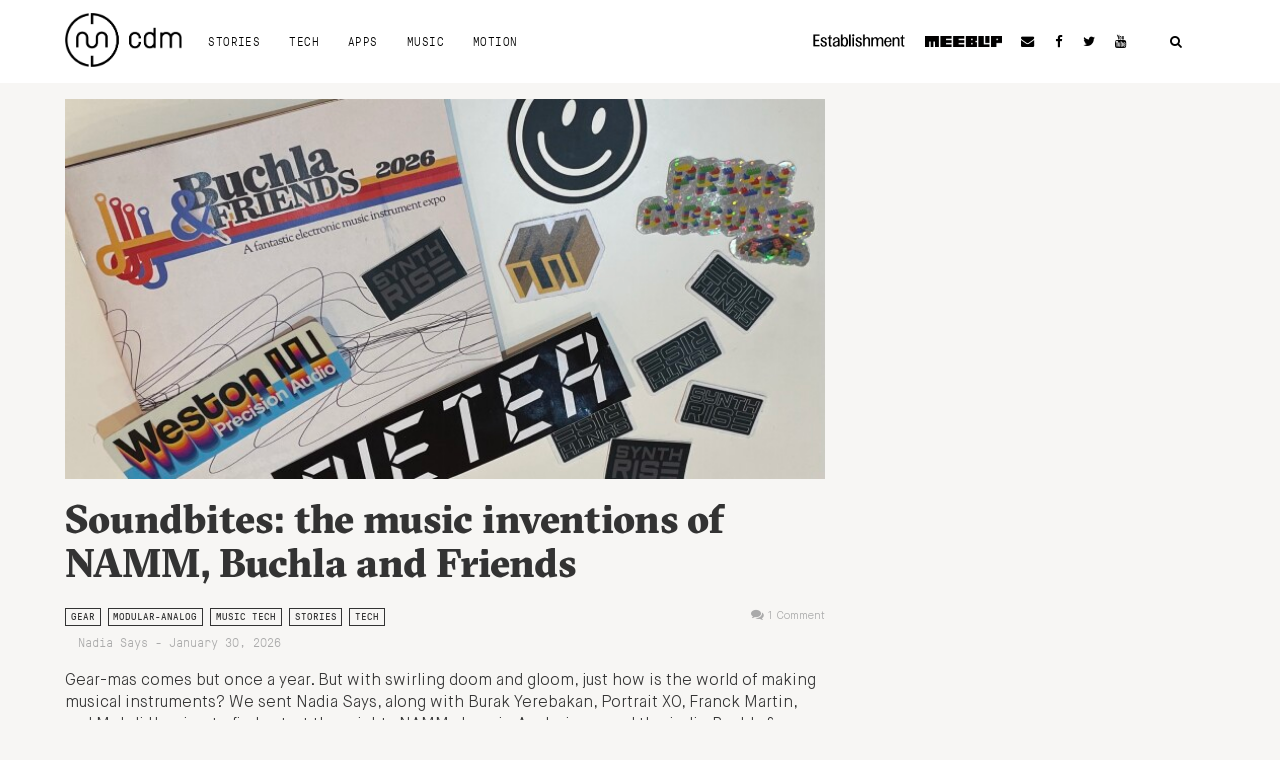

--- FILE ---
content_type: text/html; charset=UTF-8
request_url: https://cdm.link/?option=com_content&task=view&id=593&Itemid=44
body_size: 55269
content:
<!DOCTYPE html>
<html lang="en-US" class="no-js">
<head>
	<meta charset="UTF-8">
	<meta name="viewport" content="width=device-width">
	<link rel="profile" href="http://gmpg.org/xfn/11">
	<link rel="pingback" href="https://cdm.link/wp/xmlrpc.php">
	<!--[if lt IE 9]>
	<script src="https://cdm.link/app/themes/cdm/js/html5.js"></script>
	<![endif]-->
	<script>(function(html){html.className = html.className.replace(/\bno-js\b/,'js')})(document.documentElement);</script>
<meta name='robots' content='index, follow, max-image-preview:large, max-snippet:-1, max-video-preview:-1' />

	<!-- This site is optimized with the Yoast SEO plugin v26.8 - https://yoast.com/product/yoast-seo-wordpress/ -->
	<title>CDM Create Digital Music - Create digital music, motion, and more.</title>
	<meta name="description" content="Create digital music, motion, and more." />
	<link rel="canonical" href="https://cdm.link/" />
	<link rel="next" href="https://cdm.link/page/2/" />
	<meta property="og:locale" content="en_US" />
	<meta property="og:type" content="website" />
	<meta property="og:title" content="CDM Create Digital Music" />
	<meta property="og:description" content="Create digital music, motion, and more." />
	<meta property="og:url" content="https://cdm.link/" />
	<meta property="og:site_name" content="CDM Create Digital Music" />
	<meta name="twitter:card" content="summary_large_image" />
	<script type="application/ld+json" class="yoast-schema-graph">{"@context":"https://schema.org","@graph":[{"@type":"CollectionPage","@id":"https://cdm.link/","url":"https://cdm.link/","name":"CDM Create Digital Music - Create digital music, motion, and more.","isPartOf":{"@id":"https://cdm.link/#website"},"description":"Create digital music, motion, and more.","breadcrumb":{"@id":"https://cdm.link/#breadcrumb"},"inLanguage":"en-US"},{"@type":"BreadcrumbList","@id":"https://cdm.link/#breadcrumb","itemListElement":[{"@type":"ListItem","position":1,"name":"Home"}]},{"@type":"WebSite","@id":"https://cdm.link/#website","url":"https://cdm.link/","name":"CDM Create Digital Music","description":"Create digital music, motion, and more.","potentialAction":[{"@type":"SearchAction","target":{"@type":"EntryPoint","urlTemplate":"https://cdm.link/?s={search_term_string}"},"query-input":{"@type":"PropertyValueSpecification","valueRequired":true,"valueName":"search_term_string"}}],"inLanguage":"en-US"}]}</script>
	<!-- / Yoast SEO plugin. -->


<link rel='dns-prefetch' href='//stats.wp.com' />
<link rel="alternate" type="application/rss+xml" title="CDM Create Digital Music &raquo; Feed" href="https://cdm.link/feed/" />
<link rel="alternate" type="application/rss+xml" title="CDM Create Digital Music &raquo; Comments Feed" href="https://cdm.link/comments/feed/" />
<style id='wp-img-auto-sizes-contain-inline-css' type='text/css'>
img:is([sizes=auto i],[sizes^="auto," i]){contain-intrinsic-size:3000px 1500px}
/*# sourceURL=wp-img-auto-sizes-contain-inline-css */
</style>
<style id='wp-emoji-styles-inline-css' type='text/css'>

	img.wp-smiley, img.emoji {
		display: inline !important;
		border: none !important;
		box-shadow: none !important;
		height: 1em !important;
		width: 1em !important;
		margin: 0 0.07em !important;
		vertical-align: -0.1em !important;
		background: none !important;
		padding: 0 !important;
	}
/*# sourceURL=wp-emoji-styles-inline-css */
</style>
<link rel='stylesheet' id='wp-block-library-css' href='https://cdm.link/wp/wp-includes/css/dist/block-library/style.min.css?ver=6.9' type='text/css' media='all' />
<style id='wp-block-paragraph-inline-css' type='text/css'>
.is-small-text{font-size:.875em}.is-regular-text{font-size:1em}.is-large-text{font-size:2.25em}.is-larger-text{font-size:3em}.has-drop-cap:not(:focus):first-letter{float:left;font-size:8.4em;font-style:normal;font-weight:100;line-height:.68;margin:.05em .1em 0 0;text-transform:uppercase}body.rtl .has-drop-cap:not(:focus):first-letter{float:none;margin-left:.1em}p.has-drop-cap.has-background{overflow:hidden}:root :where(p.has-background){padding:1.25em 2.375em}:where(p.has-text-color:not(.has-link-color)) a{color:inherit}p.has-text-align-left[style*="writing-mode:vertical-lr"],p.has-text-align-right[style*="writing-mode:vertical-rl"]{rotate:180deg}
/*# sourceURL=https://cdm.link/wp/wp-includes/blocks/paragraph/style.min.css */
</style>
<style id='global-styles-inline-css' type='text/css'>
:root{--wp--preset--aspect-ratio--square: 1;--wp--preset--aspect-ratio--4-3: 4/3;--wp--preset--aspect-ratio--3-4: 3/4;--wp--preset--aspect-ratio--3-2: 3/2;--wp--preset--aspect-ratio--2-3: 2/3;--wp--preset--aspect-ratio--16-9: 16/9;--wp--preset--aspect-ratio--9-16: 9/16;--wp--preset--color--black: #000000;--wp--preset--color--cyan-bluish-gray: #abb8c3;--wp--preset--color--white: #ffffff;--wp--preset--color--pale-pink: #f78da7;--wp--preset--color--vivid-red: #cf2e2e;--wp--preset--color--luminous-vivid-orange: #ff6900;--wp--preset--color--luminous-vivid-amber: #fcb900;--wp--preset--color--light-green-cyan: #7bdcb5;--wp--preset--color--vivid-green-cyan: #00d084;--wp--preset--color--pale-cyan-blue: #8ed1fc;--wp--preset--color--vivid-cyan-blue: #0693e3;--wp--preset--color--vivid-purple: #9b51e0;--wp--preset--gradient--vivid-cyan-blue-to-vivid-purple: linear-gradient(135deg,rgb(6,147,227) 0%,rgb(155,81,224) 100%);--wp--preset--gradient--light-green-cyan-to-vivid-green-cyan: linear-gradient(135deg,rgb(122,220,180) 0%,rgb(0,208,130) 100%);--wp--preset--gradient--luminous-vivid-amber-to-luminous-vivid-orange: linear-gradient(135deg,rgb(252,185,0) 0%,rgb(255,105,0) 100%);--wp--preset--gradient--luminous-vivid-orange-to-vivid-red: linear-gradient(135deg,rgb(255,105,0) 0%,rgb(207,46,46) 100%);--wp--preset--gradient--very-light-gray-to-cyan-bluish-gray: linear-gradient(135deg,rgb(238,238,238) 0%,rgb(169,184,195) 100%);--wp--preset--gradient--cool-to-warm-spectrum: linear-gradient(135deg,rgb(74,234,220) 0%,rgb(151,120,209) 20%,rgb(207,42,186) 40%,rgb(238,44,130) 60%,rgb(251,105,98) 80%,rgb(254,248,76) 100%);--wp--preset--gradient--blush-light-purple: linear-gradient(135deg,rgb(255,206,236) 0%,rgb(152,150,240) 100%);--wp--preset--gradient--blush-bordeaux: linear-gradient(135deg,rgb(254,205,165) 0%,rgb(254,45,45) 50%,rgb(107,0,62) 100%);--wp--preset--gradient--luminous-dusk: linear-gradient(135deg,rgb(255,203,112) 0%,rgb(199,81,192) 50%,rgb(65,88,208) 100%);--wp--preset--gradient--pale-ocean: linear-gradient(135deg,rgb(255,245,203) 0%,rgb(182,227,212) 50%,rgb(51,167,181) 100%);--wp--preset--gradient--electric-grass: linear-gradient(135deg,rgb(202,248,128) 0%,rgb(113,206,126) 100%);--wp--preset--gradient--midnight: linear-gradient(135deg,rgb(2,3,129) 0%,rgb(40,116,252) 100%);--wp--preset--font-size--small: 13px;--wp--preset--font-size--medium: 20px;--wp--preset--font-size--large: 36px;--wp--preset--font-size--x-large: 42px;--wp--preset--spacing--20: 0.44rem;--wp--preset--spacing--30: 0.67rem;--wp--preset--spacing--40: 1rem;--wp--preset--spacing--50: 1.5rem;--wp--preset--spacing--60: 2.25rem;--wp--preset--spacing--70: 3.38rem;--wp--preset--spacing--80: 5.06rem;--wp--preset--shadow--natural: 6px 6px 9px rgba(0, 0, 0, 0.2);--wp--preset--shadow--deep: 12px 12px 50px rgba(0, 0, 0, 0.4);--wp--preset--shadow--sharp: 6px 6px 0px rgba(0, 0, 0, 0.2);--wp--preset--shadow--outlined: 6px 6px 0px -3px rgb(255, 255, 255), 6px 6px rgb(0, 0, 0);--wp--preset--shadow--crisp: 6px 6px 0px rgb(0, 0, 0);}:where(.is-layout-flex){gap: 0.5em;}:where(.is-layout-grid){gap: 0.5em;}body .is-layout-flex{display: flex;}.is-layout-flex{flex-wrap: wrap;align-items: center;}.is-layout-flex > :is(*, div){margin: 0;}body .is-layout-grid{display: grid;}.is-layout-grid > :is(*, div){margin: 0;}:where(.wp-block-columns.is-layout-flex){gap: 2em;}:where(.wp-block-columns.is-layout-grid){gap: 2em;}:where(.wp-block-post-template.is-layout-flex){gap: 1.25em;}:where(.wp-block-post-template.is-layout-grid){gap: 1.25em;}.has-black-color{color: var(--wp--preset--color--black) !important;}.has-cyan-bluish-gray-color{color: var(--wp--preset--color--cyan-bluish-gray) !important;}.has-white-color{color: var(--wp--preset--color--white) !important;}.has-pale-pink-color{color: var(--wp--preset--color--pale-pink) !important;}.has-vivid-red-color{color: var(--wp--preset--color--vivid-red) !important;}.has-luminous-vivid-orange-color{color: var(--wp--preset--color--luminous-vivid-orange) !important;}.has-luminous-vivid-amber-color{color: var(--wp--preset--color--luminous-vivid-amber) !important;}.has-light-green-cyan-color{color: var(--wp--preset--color--light-green-cyan) !important;}.has-vivid-green-cyan-color{color: var(--wp--preset--color--vivid-green-cyan) !important;}.has-pale-cyan-blue-color{color: var(--wp--preset--color--pale-cyan-blue) !important;}.has-vivid-cyan-blue-color{color: var(--wp--preset--color--vivid-cyan-blue) !important;}.has-vivid-purple-color{color: var(--wp--preset--color--vivid-purple) !important;}.has-black-background-color{background-color: var(--wp--preset--color--black) !important;}.has-cyan-bluish-gray-background-color{background-color: var(--wp--preset--color--cyan-bluish-gray) !important;}.has-white-background-color{background-color: var(--wp--preset--color--white) !important;}.has-pale-pink-background-color{background-color: var(--wp--preset--color--pale-pink) !important;}.has-vivid-red-background-color{background-color: var(--wp--preset--color--vivid-red) !important;}.has-luminous-vivid-orange-background-color{background-color: var(--wp--preset--color--luminous-vivid-orange) !important;}.has-luminous-vivid-amber-background-color{background-color: var(--wp--preset--color--luminous-vivid-amber) !important;}.has-light-green-cyan-background-color{background-color: var(--wp--preset--color--light-green-cyan) !important;}.has-vivid-green-cyan-background-color{background-color: var(--wp--preset--color--vivid-green-cyan) !important;}.has-pale-cyan-blue-background-color{background-color: var(--wp--preset--color--pale-cyan-blue) !important;}.has-vivid-cyan-blue-background-color{background-color: var(--wp--preset--color--vivid-cyan-blue) !important;}.has-vivid-purple-background-color{background-color: var(--wp--preset--color--vivid-purple) !important;}.has-black-border-color{border-color: var(--wp--preset--color--black) !important;}.has-cyan-bluish-gray-border-color{border-color: var(--wp--preset--color--cyan-bluish-gray) !important;}.has-white-border-color{border-color: var(--wp--preset--color--white) !important;}.has-pale-pink-border-color{border-color: var(--wp--preset--color--pale-pink) !important;}.has-vivid-red-border-color{border-color: var(--wp--preset--color--vivid-red) !important;}.has-luminous-vivid-orange-border-color{border-color: var(--wp--preset--color--luminous-vivid-orange) !important;}.has-luminous-vivid-amber-border-color{border-color: var(--wp--preset--color--luminous-vivid-amber) !important;}.has-light-green-cyan-border-color{border-color: var(--wp--preset--color--light-green-cyan) !important;}.has-vivid-green-cyan-border-color{border-color: var(--wp--preset--color--vivid-green-cyan) !important;}.has-pale-cyan-blue-border-color{border-color: var(--wp--preset--color--pale-cyan-blue) !important;}.has-vivid-cyan-blue-border-color{border-color: var(--wp--preset--color--vivid-cyan-blue) !important;}.has-vivid-purple-border-color{border-color: var(--wp--preset--color--vivid-purple) !important;}.has-vivid-cyan-blue-to-vivid-purple-gradient-background{background: var(--wp--preset--gradient--vivid-cyan-blue-to-vivid-purple) !important;}.has-light-green-cyan-to-vivid-green-cyan-gradient-background{background: var(--wp--preset--gradient--light-green-cyan-to-vivid-green-cyan) !important;}.has-luminous-vivid-amber-to-luminous-vivid-orange-gradient-background{background: var(--wp--preset--gradient--luminous-vivid-amber-to-luminous-vivid-orange) !important;}.has-luminous-vivid-orange-to-vivid-red-gradient-background{background: var(--wp--preset--gradient--luminous-vivid-orange-to-vivid-red) !important;}.has-very-light-gray-to-cyan-bluish-gray-gradient-background{background: var(--wp--preset--gradient--very-light-gray-to-cyan-bluish-gray) !important;}.has-cool-to-warm-spectrum-gradient-background{background: var(--wp--preset--gradient--cool-to-warm-spectrum) !important;}.has-blush-light-purple-gradient-background{background: var(--wp--preset--gradient--blush-light-purple) !important;}.has-blush-bordeaux-gradient-background{background: var(--wp--preset--gradient--blush-bordeaux) !important;}.has-luminous-dusk-gradient-background{background: var(--wp--preset--gradient--luminous-dusk) !important;}.has-pale-ocean-gradient-background{background: var(--wp--preset--gradient--pale-ocean) !important;}.has-electric-grass-gradient-background{background: var(--wp--preset--gradient--electric-grass) !important;}.has-midnight-gradient-background{background: var(--wp--preset--gradient--midnight) !important;}.has-small-font-size{font-size: var(--wp--preset--font-size--small) !important;}.has-medium-font-size{font-size: var(--wp--preset--font-size--medium) !important;}.has-large-font-size{font-size: var(--wp--preset--font-size--large) !important;}.has-x-large-font-size{font-size: var(--wp--preset--font-size--x-large) !important;}
/*# sourceURL=global-styles-inline-css */
</style>

<style id='classic-theme-styles-inline-css' type='text/css'>
/*! This file is auto-generated */
.wp-block-button__link{color:#fff;background-color:#32373c;border-radius:9999px;box-shadow:none;text-decoration:none;padding:calc(.667em + 2px) calc(1.333em + 2px);font-size:1.125em}.wp-block-file__button{background:#32373c;color:#fff;text-decoration:none}
/*# sourceURL=/wp-includes/css/classic-themes.min.css */
</style>
<link rel='stylesheet' id='CDM-icons-css' href='https://cdm.link/app/themes/cdm/css/font-awesome.min.css?ver=6.9' type='text/css' media='all' />
<link rel='stylesheet' id='CDM-grid-css' href='https://cdm.link/app/themes/cdm/css/grids.css?ver=6.9' type='text/css' media='all' />
<link rel='stylesheet' id='CDM-style-css' href='https://cdm.link/app/themes/cdm/style.css?ver=6.9' type='text/css' media='all' />
<script type="text/javascript" src="https://cdm.link/wp/wp-includes/js/jquery/jquery.min.js?ver=3.7.1" id="jquery-core-js"></script>
<script type="text/javascript" src="https://cdm.link/wp/wp-includes/js/jquery/jquery-migrate.min.js?ver=3.4.1" id="jquery-migrate-js"></script>
<link rel="https://api.w.org/" href="https://cdm.link/wp-json/" /><link rel="EditURI" type="application/rsd+xml" title="RSD" href="https://cdm.link/wp/xmlrpc.php?rsd" />
<meta name="generator" content="WordPress 6.9" />
	<style>img#wpstats{display:none}</style>
		<link rel="icon" href="https://cdm.link/app/uploads/2015/12/cdmlogo-60x60.png" sizes="32x32" />
<link rel="icon" href="https://cdm.link/app/uploads/2015/12/cdmlogo-200x200.png" sizes="192x192" />
<link rel="apple-touch-icon" href="https://cdm.link/app/uploads/2015/12/cdmlogo-200x200.png" />
<meta name="msapplication-TileImage" content="https://cdm.link/app/uploads/2015/12/cdmlogo.png" />
		<style type="text/css" id="wp-custom-css">
			.grecaptcha-badge { visibility: hidden; }		</style>
		<script async type="text/javascript">!function(e,t){"use strict";"object"==typeof module&&"object"==typeof module.exports?module.exports=e.document?t(e,!0):function(e){if(!e.document)throw new Error("jQuery requires a window with a document");return t(e)}:t(e)}("undefined"!=typeof window?window:this,function(C,e){"use strict";var t=[],E=C.document,r=Object.getPrototypeOf,s=t.slice,g=t.concat,u=t.push,i=t.indexOf,n={},o=n.toString,v=n.hasOwnProperty,a=v.toString,l=a.call(Object),y={},m=function(e){return"function"==typeof e&&"number"!=typeof e.nodeType},x=function(e){return null!=e&&e===e.window},c={type:!0,src:!0,nonce:!0,noModule:!0};function b(e,t,n){var r,i,o=(n=n||E).createElement("script");if(o.text=e,t)for(r in c)(i=t[r]||t.getAttribute&&t.getAttribute(r))&&o.setAttribute(r,i);n.head.appendChild(o).parentNode.removeChild(o)}function w(e){return null==e?e+"":"object"==typeof e||"function"==typeof e?n[o.call(e)]||"object":typeof e}var f="3.4.1",k=function(e,t){return new k.fn.init(e,t)},p=/^[\s\uFEFF\xA0]+|[\s\uFEFF\xA0]+$/g;function d(e){var t=!!e&&"length"in e&&e.length,n=w(e);return!m(e)&&!x(e)&&("array"===n||0===t||"number"==typeof t&&0<t&&t-1 in e)}k.fn=k.prototype={jquery:f,constructor:k,length:0,toArray:function(){return s.call(this)},get:function(e){return null==e?s.call(this):e<0?this[e+this.length]:this[e]},pushStack:function(e){var t=k.merge(this.constructor(),e);return t.prevObject=this,t},each:function(e){return k.each(this,e)},map:function(n){return this.pushStack(k.map(this,function(e,t){return n.call(e,t,e)}))},slice:function(){return this.pushStack(s.apply(this,arguments))},first:function(){return this.eq(0)},last:function(){return this.eq(-1)},eq:function(e){var t=this.length,n=+e+(e<0?t:0);return this.pushStack(0<=n&&n<t?[this[n]]:[])},end:function(){return this.prevObject||this.constructor()},push:u,sort:t.sort,splice:t.splice},k.extend=k.fn.extend=function(){var e,t,n,r,i,o,a=arguments[0]||{},s=1,u=arguments.length,l=!1;for("boolean"==typeof a&&(l=a,a=arguments[s]||{},s++),"object"==typeof a||m(a)||(a={}),s===u&&(a=this,s--);s<u;s++)if(null!=(e=arguments[s]))for(t in e)r=e[t],"__proto__"!==t&&a!==r&&(l&&r&&(k.isPlainObject(r)||(i=Array.isArray(r)))?(n=a[t],o=i&&!Array.isArray(n)?[]:i||k.isPlainObject(n)?n:{},i=!1,a[t]=k.extend(l,o,r)):void 0!==r&&(a[t]=r));return a},k.extend({expando:"jQuery"+(f+Math.random()).replace(/\D/g,""),isReady:!0,error:function(e){throw new Error(e)},noop:function(){},isPlainObject:function(e){var t,n;return!(!e||"[object Object]"!==o.call(e))&&(!(t=r(e))||"function"==typeof(n=v.call(t,"constructor")&&t.constructor)&&a.call(n)===l)},isEmptyObject:function(e){var t;for(t in e)return!1;return!0},globalEval:function(e,t){b(e,{nonce:t&&t.nonce})},each:function(e,t){var n,r=0;if(d(e)){for(n=e.length;r<n;r++)if(!1===t.call(e[r],r,e[r]))break}else for(r in e)if(!1===t.call(e[r],r,e[r]))break;return e},trim:function(e){return null==e?"":(e+"").replace(p,"")},makeArray:function(e,t){var n=t||[];return null!=e&&(d(Object(e))?k.merge(n,"string"==typeof e?[e]:e):u.call(n,e)),n},inArray:function(e,t,n){return null==t?-1:i.call(t,e,n)},merge:function(e,t){for(var n=+t.length,r=0,i=e.length;r<n;r++)e[i++]=t[r];return e.length=i,e},grep:function(e,t,n){for(var r=[],i=0,o=e.length,a=!n;i<o;i++)!t(e[i],i)!==a&&r.push(e[i]);return r},map:function(e,t,n){var r,i,o=0,a=[];if(d(e))for(r=e.length;o<r;o++)null!=(i=t(e[o],o,n))&&a.push(i);else for(o in e)null!=(i=t(e[o],o,n))&&a.push(i);return g.apply([],a)},guid:1,support:y}),"function"==typeof Symbol&&(k.fn[Symbol.iterator]=t[Symbol.iterator]),k.each("Boolean Number String Function Array Date RegExp Object Error Symbol".split(" "),function(e,t){n["[object "+t+"]"]=t.toLowerCase()});var h=function(n){var e,d,b,o,i,h,f,g,w,u,l,T,C,a,E,v,s,c,y,k="sizzle"+1*new Date,m=n.document,S=0,r=0,p=ue(),x=ue(),N=ue(),A=ue(),D=function(e,t){return e===t&&(l=!0),0},j={}.hasOwnProperty,t=[],q=t.pop,L=t.push,H=t.push,O=t.slice,P=function(e,t){for(var n=0,r=e.length;n<r;n++)if(e[n]===t)return n;return-1},R="checked|selected|async|autofocus|autoplay|controls|defer|disabled|hidden|ismap|loop|multiple|open|readonly|required|scoped",M="[\\x20\\t\\r\\n\\f]",I="(?:\\\\.|[\\w-]|[^\0-\\xa0])+",W="\\["+M+"*("+I+")(?:"+M+"*([*^$|!~]?=)"+M+"*(?:'((?:\\\\.|[^\\\\'])*)'|\"((?:\\\\.|[^\\\\\"])*)\"|("+I+"))|)"+M+"*\\]",$=":("+I+")(?:\\((('((?:\\\\.|[^\\\\'])*)'|\"((?:\\\\.|[^\\\\\"])*)\")|((?:\\\\.|[^\\\\()[\\]]|"+W+")*)|.*)\\)|)",F=new RegExp(M+"+","g"),B=new RegExp("^"+M+"+|((?:^|[^\\\\])(?:\\\\.)*)"+M+"+$","g"),_=new RegExp("^"+M+"*,"+M+"*"),z=new RegExp("^"+M+"*([>+~]|"+M+")"+M+"*"),U=new RegExp(M+"|>"),X=new RegExp($),V=new RegExp("^"+I+"$"),G={ID:new RegExp("^#("+I+")"),CLASS:new RegExp("^\\.("+I+")"),TAG:new RegExp("^("+I+"|[*])"),ATTR:new RegExp("^"+W),PSEUDO:new RegExp("^"+$),CHILD:new RegExp("^:(only|first|last|nth|nth-last)-(child|of-type)(?:\\("+M+"*(even|odd|(([+-]|)(\\d*)n|)"+M+"*(?:([+-]|)"+M+"*(\\d+)|))"+M+"*\\)|)","i"),bool:new RegExp("^(?:"+R+")$","i"),needsContext:new RegExp("^"+M+"*[>+~]|:(even|odd|eq|gt|lt|nth|first|last)(?:\\("+M+"*((?:-\\d)?\\d*)"+M+"*\\)|)(?=[^-]|$)","i")},Y=/HTML$/i,Q=/^(?:input|select|textarea|button)$/i,J=/^h\d$/i,K=/^[^{]+\{\s*\[native \w/,Z=/^(?:#([\w-]+)|(\w+)|\.([\w-]+))$/,ee=/[+~]/,te=new RegExp("\\\\([\\da-f]{1,6}"+M+"?|("+M+")|.)","ig"),ne=function(e,t,n){var r="0x"+t-65536;return r!=r||n?t:r<0?String.fromCharCode(r+65536):String.fromCharCode(r>>10|55296,1023&r|56320)},re=/([\0-\x1f\x7f]|^-?\d)|^-$|[^\0-\x1f\x7f-\uFFFF\w-]/g,ie=function(e,t){return t?"\0"===e?"\ufffd":e.slice(0,-1)+"\\"+e.charCodeAt(e.length-1).toString(16)+" ":"\\"+e},oe=function(){T()},ae=be(function(e){return!0===e.disabled&&"fieldset"===e.nodeName.toLowerCase()},{dir:"parentNode",next:"legend"});try{H.apply(t=O.call(m.childNodes),m.childNodes),t[m.childNodes.length].nodeType}catch(e){H={apply:t.length?function(e,t){L.apply(e,O.call(t))}:function(e,t){var n=e.length,r=0;while(e[n++]=t[r++]);e.length=n-1}}}function se(t,e,n,r){var i,o,a,s,u,l,c,f=e&&e.ownerDocument,p=e?e.nodeType:9;if(n=n||[],"string"!=typeof t||!t||1!==p&&9!==p&&11!==p)return n;if(!r&&((e?e.ownerDocument||e:m)!==C&&T(e),e=e||C,E)){if(11!==p&&(u=Z.exec(t)))if(i=u[1]){if(9===p){if(!(a=e.getElementById(i)))return n;if(a.id===i)return n.push(a),n}else if(f&&(a=f.getElementById(i))&&y(e,a)&&a.id===i)return n.push(a),n}else{if(u[2])return H.apply(n,e.getElementsByTagName(t)),n;if((i=u[3])&&d.getElementsByClassName&&e.getElementsByClassName)return H.apply(n,e.getElementsByClassName(i)),n}if(d.qsa&&!A[t+" "]&&(!v||!v.test(t))&&(1!==p||"object"!==e.nodeName.toLowerCase())){if(c=t,f=e,1===p&&U.test(t)){(s=e.getAttribute("id"))?s=s.replace(re,ie):e.setAttribute("id",s=k),o=(l=h(t)).length;while(o--)l[o]="#"+s+" "+xe(l[o]);c=l.join(","),f=ee.test(t)&&ye(e.parentNode)||e}try{return H.apply(n,f.querySelectorAll(c)),n}catch(e){A(t,!0)}finally{s===k&&e.removeAttribute("id")}}}return g(t.replace(B,"$1"),e,n,r)}function ue(){var r=[];return function e(t,n){return r.push(t+" ")>b.cacheLength&&delete e[r.shift()],e[t+" "]=n}}function le(e){return e[k]=!0,e}function ce(e){var t=C.createElement("fieldset");try{return!!e(t)}catch(e){return!1}finally{t.parentNode&&t.parentNode.removeChild(t),t=null}}function fe(e,t){var n=e.split("|"),r=n.length;while(r--)b.attrHandle[n[r]]=t}function pe(e,t){var n=t&&e,r=n&&1===e.nodeType&&1===t.nodeType&&e.sourceIndex-t.sourceIndex;if(r)return r;if(n)while(n=n.nextSibling)if(n===t)return-1;return e?1:-1}function de(t){return function(e){return"input"===e.nodeName.toLowerCase()&&e.type===t}}function he(n){return function(e){var t=e.nodeName.toLowerCase();return("input"===t||"button"===t)&&e.type===n}}function ge(t){return function(e){return"form"in e?e.parentNode&&!1===e.disabled?"label"in e?"label"in e.parentNode?e.parentNode.disabled===t:e.disabled===t:e.isDisabled===t||e.isDisabled!==!t&&ae(e)===t:e.disabled===t:"label"in e&&e.disabled===t}}function ve(a){return le(function(o){return o=+o,le(function(e,t){var n,r=a([],e.length,o),i=r.length;while(i--)e[n=r[i]]&&(e[n]=!(t[n]=e[n]))})})}function ye(e){return e&&"undefined"!=typeof e.getElementsByTagName&&e}for(e in d=se.support={},i=se.isXML=function(e){var t=e.namespaceURI,n=(e.ownerDocument||e).documentElement;return!Y.test(t||n&&n.nodeName||"HTML")},T=se.setDocument=function(e){var t,n,r=e?e.ownerDocument||e:m;return r!==C&&9===r.nodeType&&r.documentElement&&(a=(C=r).documentElement,E=!i(C),m!==C&&(n=C.defaultView)&&n.top!==n&&(n.addEventListener?n.addEventListener("unload",oe,!1):n.attachEvent&&n.attachEvent("onunload",oe)),d.attributes=ce(function(e){return e.className="i",!e.getAttribute("className")}),d.getElementsByTagName=ce(function(e){return e.appendChild(C.createComment("")),!e.getElementsByTagName("*").length}),d.getElementsByClassName=K.test(C.getElementsByClassName),d.getById=ce(function(e){return a.appendChild(e).id=k,!C.getElementsByName||!C.getElementsByName(k).length}),d.getById?(b.filter.ID=function(e){var t=e.replace(te,ne);return function(e){return e.getAttribute("id")===t}},b.find.ID=function(e,t){if("undefined"!=typeof t.getElementById&&E){var n=t.getElementById(e);return n?[n]:[]}}):(b.filter.ID=function(e){var n=e.replace(te,ne);return function(e){var t="undefined"!=typeof e.getAttributeNode&&e.getAttributeNode("id");return t&&t.value===n}},b.find.ID=function(e,t){if("undefined"!=typeof t.getElementById&&E){var n,r,i,o=t.getElementById(e);if(o){if((n=o.getAttributeNode("id"))&&n.value===e)return[o];i=t.getElementsByName(e),r=0;while(o=i[r++])if((n=o.getAttributeNode("id"))&&n.value===e)return[o]}return[]}}),b.find.TAG=d.getElementsByTagName?function(e,t){return"undefined"!=typeof t.getElementsByTagName?t.getElementsByTagName(e):d.qsa?t.querySelectorAll(e):void 0}:function(e,t){var n,r=[],i=0,o=t.getElementsByTagName(e);if("*"===e){while(n=o[i++])1===n.nodeType&&r.push(n);return r}return o},b.find.CLASS=d.getElementsByClassName&&function(e,t){if("undefined"!=typeof t.getElementsByClassName&&E)return t.getElementsByClassName(e)},s=[],v=[],(d.qsa=K.test(C.querySelectorAll))&&(ce(function(e){a.appendChild(e).innerHTML="<a id='"+k+"'></a><select id='"+k+"-\r\\' msallowcapture=''><option selected=''></option></select>",e.querySelectorAll("[msallowcapture^='']").length&&v.push("[*^$]="+M+"*(?:''|\"\")"),e.querySelectorAll("[selected]").length||v.push("\\["+M+"*(?:value|"+R+")"),e.querySelectorAll("[id~="+k+"-]").length||v.push("~="),e.querySelectorAll(":checked").length||v.push(":checked"),e.querySelectorAll("a#"+k+"+*").length||v.push(".#.+[+~]")}),ce(function(e){e.innerHTML="<a href='' disabled='disabled'></a><select disabled='disabled'><option/></select>";var t=C.createElement("input");t.setAttribute("type","hidden"),e.appendChild(t).setAttribute("name","D"),e.querySelectorAll("[name=d]").length&&v.push("name"+M+"*[*^$|!~]?="),2!==e.querySelectorAll(":enabled").length&&v.push(":enabled",":disabled"),a.appendChild(e).disabled=!0,2!==e.querySelectorAll(":disabled").length&&v.push(":enabled",":disabled"),e.querySelectorAll("*,:x"),v.push(",.*:")})),(d.matchesSelector=K.test(c=a.matches||a.webkitMatchesSelector||a.mozMatchesSelector||a.oMatchesSelector||a.msMatchesSelector))&&ce(function(e){d.disconnectedMatch=c.call(e,"*"),c.call(e,"[s!='']:x"),s.push("!=",$)}),v=v.length&&new RegExp(v.join("|")),s=s.length&&new RegExp(s.join("|")),t=K.test(a.compareDocumentPosition),y=t||K.test(a.contains)?function(e,t){var n=9===e.nodeType?e.documentElement:e,r=t&&t.parentNode;return e===r||!(!r||1!==r.nodeType||!(n.contains?n.contains(r):e.compareDocumentPosition&&16&e.compareDocumentPosition(r)))}:function(e,t){if(t)while(t=t.parentNode)if(t===e)return!0;return!1},D=t?function(e,t){if(e===t)return l=!0,0;var n=!e.compareDocumentPosition-!t.compareDocumentPosition;return n||(1&(n=(e.ownerDocument||e)===(t.ownerDocument||t)?e.compareDocumentPosition(t):1)||!d.sortDetached&&t.compareDocumentPosition(e)===n?e===C||e.ownerDocument===m&&y(m,e)?-1:t===C||t.ownerDocument===m&&y(m,t)?1:u?P(u,e)-P(u,t):0:4&n?-1:1)}:function(e,t){if(e===t)return l=!0,0;var n,r=0,i=e.parentNode,o=t.parentNode,a=[e],s=[t];if(!i||!o)return e===C?-1:t===C?1:i?-1:o?1:u?P(u,e)-P(u,t):0;if(i===o)return pe(e,t);n=e;while(n=n.parentNode)a.unshift(n);n=t;while(n=n.parentNode)s.unshift(n);while(a[r]===s[r])r++;return r?pe(a[r],s[r]):a[r]===m?-1:s[r]===m?1:0}),C},se.matches=function(e,t){return se(e,null,null,t)},se.matchesSelector=function(e,t){if((e.ownerDocument||e)!==C&&T(e),d.matchesSelector&&E&&!A[t+" "]&&(!s||!s.test(t))&&(!v||!v.test(t)))try{var n=c.call(e,t);if(n||d.disconnectedMatch||e.document&&11!==e.document.nodeType)return n}catch(e){A(t,!0)}return 0<se(t,C,null,[e]).length},se.contains=function(e,t){return(e.ownerDocument||e)!==C&&T(e),y(e,t)},se.attr=function(e,t){(e.ownerDocument||e)!==C&&T(e);var n=b.attrHandle[t.toLowerCase()],r=n&&j.call(b.attrHandle,t.toLowerCase())?n(e,t,!E):void 0;return void 0!==r?r:d.attributes||!E?e.getAttribute(t):(r=e.getAttributeNode(t))&&r.specified?r.value:null},se.escape=function(e){return(e+"").replace(re,ie)},se.error=function(e){throw new Error("Syntax error, unrecognized expression: "+e)},se.uniqueSort=function(e){var t,n=[],r=0,i=0;if(l=!d.detectDuplicates,u=!d.sortStable&&e.slice(0),e.sort(D),l){while(t=e[i++])t===e[i]&&(r=n.push(i));while(r--)e.splice(n[r],1)}return u=null,e},o=se.getText=function(e){var t,n="",r=0,i=e.nodeType;if(i){if(1===i||9===i||11===i){if("string"==typeof e.textContent)return e.textContent;for(e=e.firstChild;e;e=e.nextSibling)n+=o(e)}else if(3===i||4===i)return e.nodeValue}else while(t=e[r++])n+=o(t);return n},(b=se.selectors={cacheLength:50,createPseudo:le,match:G,attrHandle:{},find:{},relative:{">":{dir:"parentNode",first:!0}," ":{dir:"parentNode"},"+":{dir:"previousSibling",first:!0},"~":{dir:"previousSibling"}},preFilter:{ATTR:function(e){return e[1]=e[1].replace(te,ne),e[3]=(e[3]||e[4]||e[5]||"").replace(te,ne),"~="===e[2]&&(e[3]=" "+e[3]+" "),e.slice(0,4)},CHILD:function(e){return e[1]=e[1].toLowerCase(),"nth"===e[1].slice(0,3)?(e[3]||se.error(e[0]),e[4]=+(e[4]?e[5]+(e[6]||1):2*("even"===e[3]||"odd"===e[3])),e[5]=+(e[7]+e[8]||"odd"===e[3])):e[3]&&se.error(e[0]),e},PSEUDO:function(e){var t,n=!e[6]&&e[2];return G.CHILD.test(e[0])?null:(e[3]?e[2]=e[4]||e[5]||"":n&&X.test(n)&&(t=h(n,!0))&&(t=n.indexOf(")",n.length-t)-n.length)&&(e[0]=e[0].slice(0,t),e[2]=n.slice(0,t)),e.slice(0,3))}},filter:{TAG:function(e){var t=e.replace(te,ne).toLowerCase();return"*"===e?function(){return!0}:function(e){return e.nodeName&&e.nodeName.toLowerCase()===t}},CLASS:function(e){var t=p[e+" "];return t||(t=new RegExp("(^|"+M+")"+e+"("+M+"|$)"))&&p(e,function(e){return t.test("string"==typeof e.className&&e.className||"undefined"!=typeof e.getAttribute&&e.getAttribute("class")||"")})},ATTR:function(n,r,i){return function(e){var t=se.attr(e,n);return null==t?"!="===r:!r||(t+="","="===r?t===i:"!="===r?t!==i:"^="===r?i&&0===t.indexOf(i):"*="===r?i&&-1<t.indexOf(i):"$="===r?i&&t.slice(-i.length)===i:"~="===r?-1<(" "+t.replace(F," ")+" ").indexOf(i):"|="===r&&(t===i||t.slice(0,i.length+1)===i+"-"))}},CHILD:function(h,e,t,g,v){var y="nth"!==h.slice(0,3),m="last"!==h.slice(-4),x="of-type"===e;return 1===g&&0===v?function(e){return!!e.parentNode}:function(e,t,n){var r,i,o,a,s,u,l=y!==m?"nextSibling":"previousSibling",c=e.parentNode,f=x&&e.nodeName.toLowerCase(),p=!n&&!x,d=!1;if(c){if(y){while(l){a=e;while(a=a[l])if(x?a.nodeName.toLowerCase()===f:1===a.nodeType)return!1;u=l="only"===h&&!u&&"nextSibling"}return!0}if(u=[m?c.firstChild:c.lastChild],m&&p){d=(s=(r=(i=(o=(a=c)[k]||(a[k]={}))[a.uniqueID]||(o[a.uniqueID]={}))[h]||[])[0]===S&&r[1])&&r[2],a=s&&c.childNodes[s];while(a=++s&&a&&a[l]||(d=s=0)||u.pop())if(1===a.nodeType&&++d&&a===e){i[h]=[S,s,d];break}}else if(p&&(d=s=(r=(i=(o=(a=e)[k]||(a[k]={}))[a.uniqueID]||(o[a.uniqueID]={}))[h]||[])[0]===S&&r[1]),!1===d)while(a=++s&&a&&a[l]||(d=s=0)||u.pop())if((x?a.nodeName.toLowerCase()===f:1===a.nodeType)&&++d&&(p&&((i=(o=a[k]||(a[k]={}))[a.uniqueID]||(o[a.uniqueID]={}))[h]=[S,d]),a===e))break;return(d-=v)===g||d%g==0&&0<=d/g}}},PSEUDO:function(e,o){var t,a=b.pseudos[e]||b.setFilters[e.toLowerCase()]||se.error("unsupported pseudo: "+e);return a[k]?a(o):1<a.length?(t=[e,e,"",o],b.setFilters.hasOwnProperty(e.toLowerCase())?le(function(e,t){var n,r=a(e,o),i=r.length;while(i--)e[n=P(e,r[i])]=!(t[n]=r[i])}):function(e){return a(e,0,t)}):a}},pseudos:{not:le(function(e){var r=[],i=[],s=f(e.replace(B,"$1"));return s[k]?le(function(e,t,n,r){var i,o=s(e,null,r,[]),a=e.length;while(a--)(i=o[a])&&(e[a]=!(t[a]=i))}):function(e,t,n){return r[0]=e,s(r,null,n,i),r[0]=null,!i.pop()}}),has:le(function(t){return function(e){return 0<se(t,e).length}}),contains:le(function(t){return t=t.replace(te,ne),function(e){return-1<(e.textContent||o(e)).indexOf(t)}}),lang:le(function(n){return V.test(n||"")||se.error("unsupported lang: "+n),n=n.replace(te,ne).toLowerCase(),function(e){var t;do{if(t=E?e.lang:e.getAttribute("xml:lang")||e.getAttribute("lang"))return(t=t.toLowerCase())===n||0===t.indexOf(n+"-")}while((e=e.parentNode)&&1===e.nodeType);return!1}}),target:function(e){var t=n.location&&n.location.hash;return t&&t.slice(1)===e.id},root:function(e){return e===a},focus:function(e){return e===C.activeElement&&(!C.hasFocus||C.hasFocus())&&!!(e.type||e.href||~e.tabIndex)},enabled:ge(!1),disabled:ge(!0),checked:function(e){var t=e.nodeName.toLowerCase();return"input"===t&&!!e.checked||"option"===t&&!!e.selected},selected:function(e){return e.parentNode&&e.parentNode.selectedIndex,!0===e.selected},empty:function(e){for(e=e.firstChild;e;e=e.nextSibling)if(e.nodeType<6)return!1;return!0},parent:function(e){return!b.pseudos.empty(e)},header:function(e){return J.test(e.nodeName)},input:function(e){return Q.test(e.nodeName)},button:function(e){var t=e.nodeName.toLowerCase();return"input"===t&&"button"===e.type||"button"===t},text:function(e){var t;return"input"===e.nodeName.toLowerCase()&&"text"===e.type&&(null==(t=e.getAttribute("type"))||"text"===t.toLowerCase())},first:ve(function(){return[0]}),last:ve(function(e,t){return[t-1]}),eq:ve(function(e,t,n){return[n<0?n+t:n]}),even:ve(function(e,t){for(var n=0;n<t;n+=2)e.push(n);return e}),odd:ve(function(e,t){for(var n=1;n<t;n+=2)e.push(n);return e}),lt:ve(function(e,t,n){for(var r=n<0?n+t:t<n?t:n;0<=--r;)e.push(r);return e}),gt:ve(function(e,t,n){for(var r=n<0?n+t:n;++r<t;)e.push(r);return e})}}).pseudos.nth=b.pseudos.eq,{radio:!0,checkbox:!0,file:!0,password:!0,image:!0})b.pseudos[e]=de(e);for(e in{submit:!0,reset:!0})b.pseudos[e]=he(e);function me(){}function xe(e){for(var t=0,n=e.length,r="";t<n;t++)r+=e[t].value;return r}function be(s,e,t){var u=e.dir,l=e.next,c=l||u,f=t&&"parentNode"===c,p=r++;return e.first?function(e,t,n){while(e=e[u])if(1===e.nodeType||f)return s(e,t,n);return!1}:function(e,t,n){var r,i,o,a=[S,p];if(n){while(e=e[u])if((1===e.nodeType||f)&&s(e,t,n))return!0}else while(e=e[u])if(1===e.nodeType||f)if(i=(o=e[k]||(e[k]={}))[e.uniqueID]||(o[e.uniqueID]={}),l&&l===e.nodeName.toLowerCase())e=e[u]||e;else{if((r=i[c])&&r[0]===S&&r[1]===p)return a[2]=r[2];if((i[c]=a)[2]=s(e,t,n))return!0}return!1}}function we(i){return 1<i.length?function(e,t,n){var r=i.length;while(r--)if(!i[r](e,t,n))return!1;return!0}:i[0]}function Te(e,t,n,r,i){for(var o,a=[],s=0,u=e.length,l=null!=t;s<u;s++)(o=e[s])&&(n&&!n(o,r,i)||(a.push(o),l&&t.push(s)));return a}function Ce(d,h,g,v,y,e){return v&&!v[k]&&(v=Ce(v)),y&&!y[k]&&(y=Ce(y,e)),le(function(e,t,n,r){var i,o,a,s=[],u=[],l=t.length,c=e||function(e,t,n){for(var r=0,i=t.length;r<i;r++)se(e,t[r],n);return n}(h||"*",n.nodeType?[n]:n,[]),f=!d||!e&&h?c:Te(c,s,d,n,r),p=g?y||(e?d:l||v)?[]:t:f;if(g&&g(f,p,n,r),v){i=Te(p,u),v(i,[],n,r),o=i.length;while(o--)(a=i[o])&&(p[u[o]]=!(f[u[o]]=a))}if(e){if(y||d){if(y){i=[],o=p.length;while(o--)(a=p[o])&&i.push(f[o]=a);y(null,p=[],i,r)}o=p.length;while(o--)(a=p[o])&&-1<(i=y?P(e,a):s[o])&&(e[i]=!(t[i]=a))}}else p=Te(p===t?p.splice(l,p.length):p),y?y(null,t,p,r):H.apply(t,p)})}function Ee(e){for(var i,t,n,r=e.length,o=b.relative[e[0].type],a=o||b.relative[" "],s=o?1:0,u=be(function(e){return e===i},a,!0),l=be(function(e){return-1<P(i,e)},a,!0),c=[function(e,t,n){var r=!o&&(n||t!==w)||((i=t).nodeType?u(e,t,n):l(e,t,n));return i=null,r}];s<r;s++)if(t=b.relative[e[s].type])c=[be(we(c),t)];else{if((t=b.filter[e[s].type].apply(null,e[s].matches))[k]){for(n=++s;n<r;n++)if(b.relative[e[n].type])break;return Ce(1<s&&we(c),1<s&&xe(e.slice(0,s-1).concat({value:" "===e[s-2].type?"*":""})).replace(B,"$1"),t,s<n&&Ee(e.slice(s,n)),n<r&&Ee(e=e.slice(n)),n<r&&xe(e))}c.push(t)}return we(c)}return me.prototype=b.filters=b.pseudos,b.setFilters=new me,h=se.tokenize=function(e,t){var n,r,i,o,a,s,u,l=x[e+" "];if(l)return t?0:l.slice(0);a=e,s=[],u=b.preFilter;while(a){for(o in n&&!(r=_.exec(a))||(r&&(a=a.slice(r[0].length)||a),s.push(i=[])),n=!1,(r=z.exec(a))&&(n=r.shift(),i.push({value:n,type:r[0].replace(B," ")}),a=a.slice(n.length)),b.filter)!(r=G[o].exec(a))||u[o]&&!(r=u[o](r))||(n=r.shift(),i.push({value:n,type:o,matches:r}),a=a.slice(n.length));if(!n)break}return t?a.length:a?se.error(e):x(e,s).slice(0)},f=se.compile=function(e,t){var n,v,y,m,x,r,i=[],o=[],a=N[e+" "];if(!a){t||(t=h(e)),n=t.length;while(n--)(a=Ee(t[n]))[k]?i.push(a):o.push(a);(a=N(e,(v=o,m=0<(y=i).length,x=0<v.length,r=function(e,t,n,r,i){var o,a,s,u=0,l="0",c=e&&[],f=[],p=w,d=e||x&&b.find.TAG("*",i),h=S+=null==p?1:Math.random()||.1,g=d.length;for(i&&(w=t===C||t||i);l!==g&&null!=(o=d[l]);l++){if(x&&o){a=0,t||o.ownerDocument===C||(T(o),n=!E);while(s=v[a++])if(s(o,t||C,n)){r.push(o);break}i&&(S=h)}m&&((o=!s&&o)&&u--,e&&c.push(o))}if(u+=l,m&&l!==u){a=0;while(s=y[a++])s(c,f,t,n);if(e){if(0<u)while(l--)c[l]||f[l]||(f[l]=q.call(r));f=Te(f)}H.apply(r,f),i&&!e&&0<f.length&&1<u+y.length&&se.uniqueSort(r)}return i&&(S=h,w=p),c},m?le(r):r))).selector=e}return a},g=se.select=function(e,t,n,r){var i,o,a,s,u,l="function"==typeof e&&e,c=!r&&h(e=l.selector||e);if(n=n||[],1===c.length){if(2<(o=c[0]=c[0].slice(0)).length&&"ID"===(a=o[0]).type&&9===t.nodeType&&E&&b.relative[o[1].type]){if(!(t=(b.find.ID(a.matches[0].replace(te,ne),t)||[])[0]))return n;l&&(t=t.parentNode),e=e.slice(o.shift().value.length)}i=G.needsContext.test(e)?0:o.length;while(i--){if(a=o[i],b.relative[s=a.type])break;if((u=b.find[s])&&(r=u(a.matches[0].replace(te,ne),ee.test(o[0].type)&&ye(t.parentNode)||t))){if(o.splice(i,1),!(e=r.length&&xe(o)))return H.apply(n,r),n;break}}}return(l||f(e,c))(r,t,!E,n,!t||ee.test(e)&&ye(t.parentNode)||t),n},d.sortStable=k.split("").sort(D).join("")===k,d.detectDuplicates=!!l,T(),d.sortDetached=ce(function(e){return 1&e.compareDocumentPosition(C.createElement("fieldset"))}),ce(function(e){return e.innerHTML="<a href='#'></a>","#"===e.firstChild.getAttribute("href")})||fe("type|href|height|width",function(e,t,n){if(!n)return e.getAttribute(t,"type"===t.toLowerCase()?1:2)}),d.attributes&&ce(function(e){return e.innerHTML="<input/>",e.firstChild.setAttribute("value",""),""===e.firstChild.getAttribute("value")})||fe("value",function(e,t,n){if(!n&&"input"===e.nodeName.toLowerCase())return e.defaultValue}),ce(function(e){return null==e.getAttribute("disabled")})||fe(R,function(e,t,n){var r;if(!n)return!0===e[t]?t.toLowerCase():(r=e.getAttributeNode(t))&&r.specified?r.value:null}),se}(C);k.find=h,k.expr=h.selectors,k.expr[":"]=k.expr.pseudos,k.uniqueSort=k.unique=h.uniqueSort,k.text=h.getText,k.isXMLDoc=h.isXML,k.contains=h.contains,k.escapeSelector=h.escape;var T=function(e,t,n){var r=[],i=void 0!==n;while((e=e[t])&&9!==e.nodeType)if(1===e.nodeType){if(i&&k(e).is(n))break;r.push(e)}return r},S=function(e,t){for(var n=[];e;e=e.nextSibling)1===e.nodeType&&e!==t&&n.push(e);return n},N=k.expr.match.needsContext;function A(e,t){return e.nodeName&&e.nodeName.toLowerCase()===t.toLowerCase()}var D=/^<([a-z][^\/\0>:\x20\t\r\n\f]*)[\x20\t\r\n\f]*\/?>(?:<\/\1>|)$/i;function j(e,n,r){return m(n)?k.grep(e,function(e,t){return!!n.call(e,t,e)!==r}):n.nodeType?k.grep(e,function(e){return e===n!==r}):"string"!=typeof n?k.grep(e,function(e){return-1<i.call(n,e)!==r}):k.filter(n,e,r)}k.filter=function(e,t,n){var r=t[0];return n&&(e=":not("+e+")"),1===t.length&&1===r.nodeType?k.find.matchesSelector(r,e)?[r]:[]:k.find.matches(e,k.grep(t,function(e){return 1===e.nodeType}))},k.fn.extend({find:function(e){var t,n,r=this.length,i=this;if("string"!=typeof e)return this.pushStack(k(e).filter(function(){for(t=0;t<r;t++)if(k.contains(i[t],this))return!0}));for(n=this.pushStack([]),t=0;t<r;t++)k.find(e,i[t],n);return 1<r?k.uniqueSort(n):n},filter:function(e){return this.pushStack(j(this,e||[],!1))},not:function(e){return this.pushStack(j(this,e||[],!0))},is:function(e){return!!j(this,"string"==typeof e&&N.test(e)?k(e):e||[],!1).length}});var q,L=/^(?:\s*(<[\w\W]+>)[^>]*|#([\w-]+))$/;(k.fn.init=function(e,t,n){var r,i;if(!e)return this;if(n=n||q,"string"==typeof e){if(!(r="<"===e[0]&&">"===e[e.length-1]&&3<=e.length?[null,e,null]:L.exec(e))||!r[1]&&t)return!t||t.jquery?(t||n).find(e):this.constructor(t).find(e);if(r[1]){if(t=t instanceof k?t[0]:t,k.merge(this,k.parseHTML(r[1],t&&t.nodeType?t.ownerDocument||t:E,!0)),D.test(r[1])&&k.isPlainObject(t))for(r in t)m(this[r])?this[r](t[r]):this.attr(r,t[r]);return this}return(i=E.getElementById(r[2]))&&(this[0]=i,this.length=1),this}return e.nodeType?(this[0]=e,this.length=1,this):m(e)?void 0!==n.ready?n.ready(e):e(k):k.makeArray(e,this)}).prototype=k.fn,q=k(E);var H=/^(?:parents|prev(?:Until|All))/,O={children:!0,contents:!0,next:!0,prev:!0};function P(e,t){while((e=e[t])&&1!==e.nodeType);return e}k.fn.extend({has:function(e){var t=k(e,this),n=t.length;return this.filter(function(){for(var e=0;e<n;e++)if(k.contains(this,t[e]))return!0})},closest:function(e,t){var n,r=0,i=this.length,o=[],a="string"!=typeof e&&k(e);if(!N.test(e))for(;r<i;r++)for(n=this[r];n&&n!==t;n=n.parentNode)if(n.nodeType<11&&(a?-1<a.index(n):1===n.nodeType&&k.find.matchesSelector(n,e))){o.push(n);break}return this.pushStack(1<o.length?k.uniqueSort(o):o)},index:function(e){return e?"string"==typeof e?i.call(k(e),this[0]):i.call(this,e.jquery?e[0]:e):this[0]&&this[0].parentNode?this.first().prevAll().length:-1},add:function(e,t){return this.pushStack(k.uniqueSort(k.merge(this.get(),k(e,t))))},addBack:function(e){return this.add(null==e?this.prevObject:this.prevObject.filter(e))}}),k.each({parent:function(e){var t=e.parentNode;return t&&11!==t.nodeType?t:null},parents:function(e){return T(e,"parentNode")},parentsUntil:function(e,t,n){return T(e,"parentNode",n)},next:function(e){return P(e,"nextSibling")},prev:function(e){return P(e,"previousSibling")},nextAll:function(e){return T(e,"nextSibling")},prevAll:function(e){return T(e,"previousSibling")},nextUntil:function(e,t,n){return T(e,"nextSibling",n)},prevUntil:function(e,t,n){return T(e,"previousSibling",n)},siblings:function(e){return S((e.parentNode||{}).firstChild,e)},children:function(e){return S(e.firstChild)},contents:function(e){return"undefined"!=typeof e.contentDocument?e.contentDocument:(A(e,"template")&&(e=e.content||e),k.merge([],e.childNodes))}},function(r,i){k.fn[r]=function(e,t){var n=k.map(this,i,e);return"Until"!==r.slice(-5)&&(t=e),t&&"string"==typeof t&&(n=k.filter(t,n)),1<this.length&&(O[r]||k.uniqueSort(n),H.test(r)&&n.reverse()),this.pushStack(n)}});var R=/[^\x20\t\r\n\f]+/g;function M(e){return e}function I(e){throw e}function W(e,t,n,r){var i;try{e&&m(i=e.promise)?i.call(e).done(t).fail(n):e&&m(i=e.then)?i.call(e,t,n):t.apply(void 0,[e].slice(r))}catch(e){n.apply(void 0,[e])}}k.Callbacks=function(r){var e,n;r="string"==typeof r?(e=r,n={},k.each(e.match(R)||[],function(e,t){n[t]=!0}),n):k.extend({},r);var i,t,o,a,s=[],u=[],l=-1,c=function(){for(a=a||r.once,o=i=!0;u.length;l=-1){t=u.shift();while(++l<s.length)!1===s[l].apply(t[0],t[1])&&r.stopOnFalse&&(l=s.length,t=!1)}r.memory||(t=!1),i=!1,a&&(s=t?[]:"")},f={add:function(){return s&&(t&&!i&&(l=s.length-1,u.push(t)),function n(e){k.each(e,function(e,t){m(t)?r.unique&&f.has(t)||s.push(t):t&&t.length&&"string"!==w(t)&&n(t)})}(arguments),t&&!i&&c()),this},remove:function(){return k.each(arguments,function(e,t){var n;while(-1<(n=k.inArray(t,s,n)))s.splice(n,1),n<=l&&l--}),this},has:function(e){return e?-1<k.inArray(e,s):0<s.length},empty:function(){return s&&(s=[]),this},disable:function(){return a=u=[],s=t="",this},disabled:function(){return!s},lock:function(){return a=u=[],t||i||(s=t=""),this},locked:function(){return!!a},fireWith:function(e,t){return a||(t=[e,(t=t||[]).slice?t.slice():t],u.push(t),i||c()),this},fire:function(){return f.fireWith(this,arguments),this},fired:function(){return!!o}};return f},k.extend({Deferred:function(e){var o=[["notify","progress",k.Callbacks("memory"),k.Callbacks("memory"),2],["resolve","done",k.Callbacks("once memory"),k.Callbacks("once memory"),0,"resolved"],["reject","fail",k.Callbacks("once memory"),k.Callbacks("once memory"),1,"rejected"]],i="pending",a={state:function(){return i},always:function(){return s.done(arguments).fail(arguments),this},"catch":function(e){return a.then(null,e)},pipe:function(){var i=arguments;return k.Deferred(function(r){k.each(o,function(e,t){var n=m(i[t[4]])&&i[t[4]];s[t[1]](function(){var e=n&&n.apply(this,arguments);e&&m(e.promise)?e.promise().progress(r.notify).done(r.resolve).fail(r.reject):r[t[0]+"With"](this,n?[e]:arguments)})}),i=null}).promise()},then:function(t,n,r){var u=0;function l(i,o,a,s){return function(){var n=this,r=arguments,e=function(){var e,t;if(!(i<u)){if((e=a.apply(n,r))===o.promise())throw new TypeError("Thenable self-resolution");t=e&&("object"==typeof e||"function"==typeof e)&&e.then,m(t)?s?t.call(e,l(u,o,M,s),l(u,o,I,s)):(u++,t.call(e,l(u,o,M,s),l(u,o,I,s),l(u,o,M,o.notifyWith))):(a!==M&&(n=void 0,r=[e]),(s||o.resolveWith)(n,r))}},t=s?e:function(){try{e()}catch(e){k.Deferred.exceptionHook&&k.Deferred.exceptionHook(e,t.stackTrace),u<=i+1&&(a!==I&&(n=void 0,r=[e]),o.rejectWith(n,r))}};i?t():(k.Deferred.getStackHook&&(t.stackTrace=k.Deferred.getStackHook()),C.setTimeout(t))}}return k.Deferred(function(e){o[0][3].add(l(0,e,m(r)?r:M,e.notifyWith)),o[1][3].add(l(0,e,m(t)?t:M)),o[2][3].add(l(0,e,m(n)?n:I))}).promise()},promise:function(e){return null!=e?k.extend(e,a):a}},s={};return k.each(o,function(e,t){var n=t[2],r=t[5];a[t[1]]=n.add,r&&n.add(function(){i=r},o[3-e][2].disable,o[3-e][3].disable,o[0][2].lock,o[0][3].lock),n.add(t[3].fire),s[t[0]]=function(){return s[t[0]+"With"](this===s?void 0:this,arguments),this},s[t[0]+"With"]=n.fireWith}),a.promise(s),e&&e.call(s,s),s},when:function(e){var n=arguments.length,t=n,r=Array(t),i=s.call(arguments),o=k.Deferred(),a=function(t){return function(e){r[t]=this,i[t]=1<arguments.length?s.call(arguments):e,--n||o.resolveWith(r,i)}};if(n<=1&&(W(e,o.done(a(t)).resolve,o.reject,!n),"pending"===o.state()||m(i[t]&&i[t].then)))return o.then();while(t--)W(i[t],a(t),o.reject);return o.promise()}});var $=/^(Eval|Internal|Range|Reference|Syntax|Type|URI)Error$/;k.Deferred.exceptionHook=function(e,t){C.console&&C.console.warn&&e&&$.test(e.name)&&C.console.warn("jQuery.Deferred exception: "+e.message,e.stack,t)},k.readyException=function(e){C.setTimeout(function(){throw e})};var F=k.Deferred();function B(){E.removeEventListener("DOMContentLoaded",B),C.removeEventListener("load",B),k.ready()}k.fn.ready=function(e){return F.then(e)["catch"](function(e){k.readyException(e)}),this},k.extend({isReady:!1,readyWait:1,ready:function(e){(!0===e?--k.readyWait:k.isReady)||(k.isReady=!0)!==e&&0<--k.readyWait||F.resolveWith(E,[k])}}),k.ready.then=F.then,"complete"===E.readyState||"loading"!==E.readyState&&!E.documentElement.doScroll?C.setTimeout(k.ready):(E.addEventListener("DOMContentLoaded",B),C.addEventListener("load",B));var _=function(e,t,n,r,i,o,a){var s=0,u=e.length,l=null==n;if("object"===w(n))for(s in i=!0,n)_(e,t,s,n[s],!0,o,a);else if(void 0!==r&&(i=!0,m(r)||(a=!0),l&&(a?(t.call(e,r),t=null):(l=t,t=function(e,t,n){return l.call(k(e),n)})),t))for(;s<u;s++)t(e[s],n,a?r:r.call(e[s],s,t(e[s],n)));return i?e:l?t.call(e):u?t(e[0],n):o},z=/^-ms-/,U=/-([a-z])/g;function X(e,t){return t.toUpperCase()}function V(e){return e.replace(z,"ms-").replace(U,X)}var G=function(e){return 1===e.nodeType||9===e.nodeType||!+e.nodeType};function Y(){this.expando=k.expando+Y.uid++}Y.uid=1,Y.prototype={cache:function(e){var t=e[this.expando];return t||(t={},G(e)&&(e.nodeType?e[this.expando]=t:Object.defineProperty(e,this.expando,{value:t,configurable:!0}))),t},set:function(e,t,n){var r,i=this.cache(e);if("string"==typeof t)i[V(t)]=n;else for(r in t)i[V(r)]=t[r];return i},get:function(e,t){return void 0===t?this.cache(e):e[this.expando]&&e[this.expando][V(t)]},access:function(e,t,n){return void 0===t||t&&"string"==typeof t&&void 0===n?this.get(e,t):(this.set(e,t,n),void 0!==n?n:t)},remove:function(e,t){var n,r=e[this.expando];if(void 0!==r){if(void 0!==t){n=(t=Array.isArray(t)?t.map(V):(t=V(t))in r?[t]:t.match(R)||[]).length;while(n--)delete r[t[n]]}(void 0===t||k.isEmptyObject(r))&&(e.nodeType?e[this.expando]=void 0:delete e[this.expando])}},hasData:function(e){var t=e[this.expando];return void 0!==t&&!k.isEmptyObject(t)}};var Q=new Y,J=new Y,K=/^(?:\{[\w\W]*\}|\[[\w\W]*\])$/,Z=/[A-Z]/g;function ee(e,t,n){var r,i;if(void 0===n&&1===e.nodeType)if(r="data-"+t.replace(Z,"-$&").toLowerCase(),"string"==typeof(n=e.getAttribute(r))){try{n="true"===(i=n)||"false"!==i&&("null"===i?null:i===+i+""?+i:K.test(i)?JSON.parse(i):i)}catch(e){}J.set(e,t,n)}else n=void 0;return n}k.extend({hasData:function(e){return J.hasData(e)||Q.hasData(e)},data:function(e,t,n){return J.access(e,t,n)},removeData:function(e,t){J.remove(e,t)},_data:function(e,t,n){return Q.access(e,t,n)},_removeData:function(e,t){Q.remove(e,t)}}),k.fn.extend({data:function(n,e){var t,r,i,o=this[0],a=o&&o.attributes;if(void 0===n){if(this.length&&(i=J.get(o),1===o.nodeType&&!Q.get(o,"hasDataAttrs"))){t=a.length;while(t--)a[t]&&0===(r=a[t].name).indexOf("data-")&&(r=V(r.slice(5)),ee(o,r,i[r]));Q.set(o,"hasDataAttrs",!0)}return i}return"object"==typeof n?this.each(function(){J.set(this,n)}):_(this,function(e){var t;if(o&&void 0===e)return void 0!==(t=J.get(o,n))?t:void 0!==(t=ee(o,n))?t:void 0;this.each(function(){J.set(this,n,e)})},null,e,1<arguments.length,null,!0)},removeData:function(e){return this.each(function(){J.remove(this,e)})}}),k.extend({queue:function(e,t,n){var r;if(e)return t=(t||"fx")+"queue",r=Q.get(e,t),n&&(!r||Array.isArray(n)?r=Q.access(e,t,k.makeArray(n)):r.push(n)),r||[]},dequeue:function(e,t){t=t||"fx";var n=k.queue(e,t),r=n.length,i=n.shift(),o=k._queueHooks(e,t);"inprogress"===i&&(i=n.shift(),r--),i&&("fx"===t&&n.unshift("inprogress"),delete o.stop,i.call(e,function(){k.dequeue(e,t)},o)),!r&&o&&o.empty.fire()},_queueHooks:function(e,t){var n=t+"queueHooks";return Q.get(e,n)||Q.access(e,n,{empty:k.Callbacks("once memory").add(function(){Q.remove(e,[t+"queue",n])})})}}),k.fn.extend({queue:function(t,n){var e=2;return"string"!=typeof t&&(n=t,t="fx",e--),arguments.length<e?k.queue(this[0],t):void 0===n?this:this.each(function(){var e=k.queue(this,t,n);k._queueHooks(this,t),"fx"===t&&"inprogress"!==e[0]&&k.dequeue(this,t)})},dequeue:function(e){return this.each(function(){k.dequeue(this,e)})},clearQueue:function(e){return this.queue(e||"fx",[])},promise:function(e,t){var n,r=1,i=k.Deferred(),o=this,a=this.length,s=function(){--r||i.resolveWith(o,[o])};"string"!=typeof e&&(t=e,e=void 0),e=e||"fx";while(a--)(n=Q.get(o[a],e+"queueHooks"))&&n.empty&&(r++,n.empty.add(s));return s(),i.promise(t)}});var te=/[+-]?(?:\d*\.|)\d+(?:[eE][+-]?\d+|)/.source,ne=new RegExp("^(?:([+-])=|)("+te+")([a-z%]*)$","i"),re=["Top","Right","Bottom","Left"],ie=E.documentElement,oe=function(e){return k.contains(e.ownerDocument,e)},ae={composed:!0};ie.getRootNode&&(oe=function(e){return k.contains(e.ownerDocument,e)||e.getRootNode(ae)===e.ownerDocument});var se=function(e,t){return"none"===(e=t||e).style.display||""===e.style.display&&oe(e)&&"none"===k.css(e,"display")},ue=function(e,t,n,r){var i,o,a={};for(o in t)a[o]=e.style[o],e.style[o]=t[o];for(o in i=n.apply(e,r||[]),t)e.style[o]=a[o];return i};function le(e,t,n,r){var i,o,a=20,s=r?function(){return r.cur()}:function(){return k.css(e,t,"")},u=s(),l=n&&n[3]||(k.cssNumber[t]?"":"px"),c=e.nodeType&&(k.cssNumber[t]||"px"!==l&&+u)&&ne.exec(k.css(e,t));if(c&&c[3]!==l){u/=2,l=l||c[3],c=+u||1;while(a--)k.style(e,t,c+l),(1-o)*(1-(o=s()/u||.5))<=0&&(a=0),c/=o;c*=2,k.style(e,t,c+l),n=n||[]}return n&&(c=+c||+u||0,i=n[1]?c+(n[1]+1)*n[2]:+n[2],r&&(r.unit=l,r.start=c,r.end=i)),i}var ce={};function fe(e,t){for(var n,r,i,o,a,s,u,l=[],c=0,f=e.length;c<f;c++)(r=e[c]).style&&(n=r.style.display,t?("none"===n&&(l[c]=Q.get(r,"display")||null,l[c]||(r.style.display="")),""===r.style.display&&se(r)&&(l[c]=(u=a=o=void 0,a=(i=r).ownerDocument,s=i.nodeName,(u=ce[s])||(o=a.body.appendChild(a.createElement(s)),u=k.css(o,"display"),o.parentNode.removeChild(o),"none"===u&&(u="block"),ce[s]=u)))):"none"!==n&&(l[c]="none",Q.set(r,"display",n)));for(c=0;c<f;c++)null!=l[c]&&(e[c].style.display=l[c]);return e}k.fn.extend({show:function(){return fe(this,!0)},hide:function(){return fe(this)},toggle:function(e){return"boolean"==typeof e?e?this.show():this.hide():this.each(function(){se(this)?k(this).show():k(this).hide()})}});var pe=/^(?:checkbox|radio)$/i,de=/<([a-z][^\/\0>\x20\t\r\n\f]*)/i,he=/^$|^module$|\/(?:java|ecma)script/i,ge={option:[1,"<select multiple='multiple'>","</select>"],thead:[1,"<table>","</table>"],col:[2,"<table><colgroup>","</colgroup></table>"],tr:[2,"<table><tbody>","</tbody></table>"],td:[3,"<table><tbody><tr>","</tr></tbody></table>"],_default:[0,"",""]};function ve(e,t){var n;return n="undefined"!=typeof e.getElementsByTagName?e.getElementsByTagName(t||"*"):"undefined"!=typeof e.querySelectorAll?e.querySelectorAll(t||"*"):[],void 0===t||t&&A(e,t)?k.merge([e],n):n}function ye(e,t){for(var n=0,r=e.length;n<r;n++)Q.set(e[n],"globalEval",!t||Q.get(t[n],"globalEval"))}ge.optgroup=ge.option,ge.tbody=ge.tfoot=ge.colgroup=ge.caption=ge.thead,ge.th=ge.td;var me,xe,be=/<|&#?\w+;/;function we(e,t,n,r,i){for(var o,a,s,u,l,c,f=t.createDocumentFragment(),p=[],d=0,h=e.length;d<h;d++)if((o=e[d])||0===o)if("object"===w(o))k.merge(p,o.nodeType?[o]:o);else if(be.test(o)){a=a||f.appendChild(t.createElement("div")),s=(de.exec(o)||["",""])[1].toLowerCase(),u=ge[s]||ge._default,a.innerHTML=u[1]+k.htmlPrefilter(o)+u[2],c=u[0];while(c--)a=a.lastChild;k.merge(p,a.childNodes),(a=f.firstChild).textContent=""}else p.push(t.createTextNode(o));f.textContent="",d=0;while(o=p[d++])if(r&&-1<k.inArray(o,r))i&&i.push(o);else if(l=oe(o),a=ve(f.appendChild(o),"script"),l&&ye(a),n){c=0;while(o=a[c++])he.test(o.type||"")&&n.push(o)}return f}me=E.createDocumentFragment().appendChild(E.createElement("div")),(xe=E.createElement("input")).setAttribute("type","radio"),xe.setAttribute("checked","checked"),xe.setAttribute("name","t"),me.appendChild(xe),y.checkClone=me.cloneNode(!0).cloneNode(!0).lastChild.checked,me.innerHTML="<textarea>x</textarea>",y.noCloneChecked=!!me.cloneNode(!0).lastChild.defaultValue;var Te=/^key/,Ce=/^(?:mouse|pointer|contextmenu|drag|drop)|click/,Ee=/^([^.]*)(?:\.(.+)|)/;function ke(){return!0}function Se(){return!1}function Ne(e,t){return e===function(){try{return E.activeElement}catch(e){}}()==("focus"===t)}function Ae(e,t,n,r,i,o){var a,s;if("object"==typeof t){for(s in"string"!=typeof n&&(r=r||n,n=void 0),t)Ae(e,s,n,r,t[s],o);return e}if(null==r&&null==i?(i=n,r=n=void 0):null==i&&("string"==typeof n?(i=r,r=void 0):(i=r,r=n,n=void 0)),!1===i)i=Se;else if(!i)return e;return 1===o&&(a=i,(i=function(e){return k().off(e),a.apply(this,arguments)}).guid=a.guid||(a.guid=k.guid++)),e.each(function(){k.event.add(this,t,i,r,n)})}function De(e,i,o){o?(Q.set(e,i,!1),k.event.add(e,i,{namespace:!1,handler:function(e){var t,n,r=Q.get(this,i);if(1&e.isTrigger&&this[i]){if(r.length)(k.event.special[i]||{}).delegateType&&e.stopPropagation();else if(r=s.call(arguments),Q.set(this,i,r),t=o(this,i),this[i](),r!==(n=Q.get(this,i))||t?Q.set(this,i,!1):n={},r!==n)return e.stopImmediatePropagation(),e.preventDefault(),n.value}else r.length&&(Q.set(this,i,{value:k.event.trigger(k.extend(r[0],k.Event.prototype),r.slice(1),this)}),e.stopImmediatePropagation())}})):void 0===Q.get(e,i)&&k.event.add(e,i,ke)}k.event={global:{},add:function(t,e,n,r,i){var o,a,s,u,l,c,f,p,d,h,g,v=Q.get(t);if(v){n.handler&&(n=(o=n).handler,i=o.selector),i&&k.find.matchesSelector(ie,i),n.guid||(n.guid=k.guid++),(u=v.events)||(u=v.events={}),(a=v.handle)||(a=v.handle=function(e){return"undefined"!=typeof k&&k.event.triggered!==e.type?k.event.dispatch.apply(t,arguments):void 0}),l=(e=(e||"").match(R)||[""]).length;while(l--)d=g=(s=Ee.exec(e[l])||[])[1],h=(s[2]||"").split(".").sort(),d&&(f=k.event.special[d]||{},d=(i?f.delegateType:f.bindType)||d,f=k.event.special[d]||{},c=k.extend({type:d,origType:g,data:r,handler:n,guid:n.guid,selector:i,needsContext:i&&k.expr.match.needsContext.test(i),namespace:h.join(".")},o),(p=u[d])||((p=u[d]=[]).delegateCount=0,f.setup&&!1!==f.setup.call(t,r,h,a)||t.addEventListener&&t.addEventListener(d,a)),f.add&&(f.add.call(t,c),c.handler.guid||(c.handler.guid=n.guid)),i?p.splice(p.delegateCount++,0,c):p.push(c),k.event.global[d]=!0)}},remove:function(e,t,n,r,i){var o,a,s,u,l,c,f,p,d,h,g,v=Q.hasData(e)&&Q.get(e);if(v&&(u=v.events)){l=(t=(t||"").match(R)||[""]).length;while(l--)if(d=g=(s=Ee.exec(t[l])||[])[1],h=(s[2]||"").split(".").sort(),d){f=k.event.special[d]||{},p=u[d=(r?f.delegateType:f.bindType)||d]||[],s=s[2]&&new RegExp("(^|\\.)"+h.join("\\.(?:.*\\.|)")+"(\\.|$)"),a=o=p.length;while(o--)c=p[o],!i&&g!==c.origType||n&&n.guid!==c.guid||s&&!s.test(c.namespace)||r&&r!==c.selector&&("**"!==r||!c.selector)||(p.splice(o,1),c.selector&&p.delegateCount--,f.remove&&f.remove.call(e,c));a&&!p.length&&(f.teardown&&!1!==f.teardown.call(e,h,v.handle)||k.removeEvent(e,d,v.handle),delete u[d])}else for(d in u)k.event.remove(e,d+t[l],n,r,!0);k.isEmptyObject(u)&&Q.remove(e,"handle events")}},dispatch:function(e){var t,n,r,i,o,a,s=k.event.fix(e),u=new Array(arguments.length),l=(Q.get(this,"events")||{})[s.type]||[],c=k.event.special[s.type]||{};for(u[0]=s,t=1;t<arguments.length;t++)u[t]=arguments[t];if(s.delegateTarget=this,!c.preDispatch||!1!==c.preDispatch.call(this,s)){a=k.event.handlers.call(this,s,l),t=0;while((i=a[t++])&&!s.isPropagationStopped()){s.currentTarget=i.elem,n=0;while((o=i.handlers[n++])&&!s.isImmediatePropagationStopped())s.rnamespace&&!1!==o.namespace&&!s.rnamespace.test(o.namespace)||(s.handleObj=o,s.data=o.data,void 0!==(r=((k.event.special[o.origType]||{}).handle||o.handler).apply(i.elem,u))&&!1===(s.result=r)&&(s.preventDefault(),s.stopPropagation()))}return c.postDispatch&&c.postDispatch.call(this,s),s.result}},handlers:function(e,t){var n,r,i,o,a,s=[],u=t.delegateCount,l=e.target;if(u&&l.nodeType&&!("click"===e.type&&1<=e.button))for(;l!==this;l=l.parentNode||this)if(1===l.nodeType&&("click"!==e.type||!0!==l.disabled)){for(o=[],a={},n=0;n<u;n++)void 0===a[i=(r=t[n]).selector+" "]&&(a[i]=r.needsContext?-1<k(i,this).index(l):k.find(i,this,null,[l]).length),a[i]&&o.push(r);o.length&&s.push({elem:l,handlers:o})}return l=this,u<t.length&&s.push({elem:l,handlers:t.slice(u)}),s},addProp:function(t,e){Object.defineProperty(k.Event.prototype,t,{enumerable:!0,configurable:!0,get:m(e)?function(){if(this.originalEvent)return e(this.originalEvent)}:function(){if(this.originalEvent)return this.originalEvent[t]},set:function(e){Object.defineProperty(this,t,{enumerable:!0,configurable:!0,writable:!0,value:e})}})},fix:function(e){return e[k.expando]?e:new k.Event(e)},special:{load:{noBubble:!0},click:{setup:function(e){var t=this||e;return pe.test(t.type)&&t.click&&A(t,"input")&&De(t,"click",ke),!1},trigger:function(e){var t=this||e;return pe.test(t.type)&&t.click&&A(t,"input")&&De(t,"click"),!0},_default:function(e){var t=e.target;return pe.test(t.type)&&t.click&&A(t,"input")&&Q.get(t,"click")||A(t,"a")}},beforeunload:{postDispatch:function(e){void 0!==e.result&&e.originalEvent&&(e.originalEvent.returnValue=e.result)}}}},k.removeEvent=function(e,t,n){e.removeEventListener&&e.removeEventListener(t,n)},k.Event=function(e,t){if(!(this instanceof k.Event))return new k.Event(e,t);e&&e.type?(this.originalEvent=e,this.type=e.type,this.isDefaultPrevented=e.defaultPrevented||void 0===e.defaultPrevented&&!1===e.returnValue?ke:Se,this.target=e.target&&3===e.target.nodeType?e.target.parentNode:e.target,this.currentTarget=e.currentTarget,this.relatedTarget=e.relatedTarget):this.type=e,t&&k.extend(this,t),this.timeStamp=e&&e.timeStamp||Date.now(),this[k.expando]=!0},k.Event.prototype={constructor:k.Event,isDefaultPrevented:Se,isPropagationStopped:Se,isImmediatePropagationStopped:Se,isSimulated:!1,preventDefault:function(){var e=this.originalEvent;this.isDefaultPrevented=ke,e&&!this.isSimulated&&e.preventDefault()},stopPropagation:function(){var e=this.originalEvent;this.isPropagationStopped=ke,e&&!this.isSimulated&&e.stopPropagation()},stopImmediatePropagation:function(){var e=this.originalEvent;this.isImmediatePropagationStopped=ke,e&&!this.isSimulated&&e.stopImmediatePropagation(),this.stopPropagation()}},k.each({altKey:!0,bubbles:!0,cancelable:!0,changedTouches:!0,ctrlKey:!0,detail:!0,eventPhase:!0,metaKey:!0,pageX:!0,pageY:!0,shiftKey:!0,view:!0,"char":!0,code:!0,charCode:!0,key:!0,keyCode:!0,button:!0,buttons:!0,clientX:!0,clientY:!0,offsetX:!0,offsetY:!0,pointerId:!0,pointerType:!0,screenX:!0,screenY:!0,targetTouches:!0,toElement:!0,touches:!0,which:function(e){var t=e.button;return null==e.which&&Te.test(e.type)?null!=e.charCode?e.charCode:e.keyCode:!e.which&&void 0!==t&&Ce.test(e.type)?1&t?1:2&t?3:4&t?2:0:e.which}},k.event.addProp),k.each({focus:"focusin",blur:"focusout"},function(e,t){k.event.special[e]={setup:function(){return De(this,e,Ne),!1},trigger:function(){return De(this,e),!0},delegateType:t}}),k.each({mouseenter:"mouseover",mouseleave:"mouseout",pointerenter:"pointerover",pointerleave:"pointerout"},function(e,i){k.event.special[e]={delegateType:i,bindType:i,handle:function(e){var t,n=e.relatedTarget,r=e.handleObj;return n&&(n===this||k.contains(this,n))||(e.type=r.origType,t=r.handler.apply(this,arguments),e.type=i),t}}}),k.fn.extend({on:function(e,t,n,r){return Ae(this,e,t,n,r)},one:function(e,t,n,r){return Ae(this,e,t,n,r,1)},off:function(e,t,n){var r,i;if(e&&e.preventDefault&&e.handleObj)return r=e.handleObj,k(e.delegateTarget).off(r.namespace?r.origType+"."+r.namespace:r.origType,r.selector,r.handler),this;if("object"==typeof e){for(i in e)this.off(i,t,e[i]);return this}return!1!==t&&"function"!=typeof t||(n=t,t=void 0),!1===n&&(n=Se),this.each(function(){k.event.remove(this,e,n,t)})}});var je=/<(?!area|br|col|embed|hr|img|input|link|meta|param)(([a-z][^\/\0>\x20\t\r\n\f]*)[^>]*)\/>/gi,qe=/<script|<style|<link/i,Le=/checked\s*(?:[^=]|=\s*.checked.)/i,He=/^\s*<!(?:\[CDATA\[|--)|(?:\]\]|--)>\s*$/g;function Oe(e,t){return A(e,"table")&&A(11!==t.nodeType?t:t.firstChild,"tr")&&k(e).children("tbody")[0]||e}function Pe(e){return e.type=(null!==e.getAttribute("type"))+"/"+e.type,e}function Re(e){return"true/"===(e.type||"").slice(0,5)?e.type=e.type.slice(5):e.removeAttribute("type"),e}function Me(e,t){var n,r,i,o,a,s,u,l;if(1===t.nodeType){if(Q.hasData(e)&&(o=Q.access(e),a=Q.set(t,o),l=o.events))for(i in delete a.handle,a.events={},l)for(n=0,r=l[i].length;n<r;n++)k.event.add(t,i,l[i][n]);J.hasData(e)&&(s=J.access(e),u=k.extend({},s),J.set(t,u))}}function Ie(n,r,i,o){r=g.apply([],r);var e,t,a,s,u,l,c=0,f=n.length,p=f-1,d=r[0],h=m(d);if(h||1<f&&"string"==typeof d&&!y.checkClone&&Le.test(d))return n.each(function(e){var t=n.eq(e);h&&(r[0]=d.call(this,e,t.html())),Ie(t,r,i,o)});if(f&&(t=(e=we(r,n[0].ownerDocument,!1,n,o)).firstChild,1===e.childNodes.length&&(e=t),t||o)){for(s=(a=k.map(ve(e,"script"),Pe)).length;c<f;c++)u=e,c!==p&&(u=k.clone(u,!0,!0),s&&k.merge(a,ve(u,"script"))),i.call(n[c],u,c);if(s)for(l=a[a.length-1].ownerDocument,k.map(a,Re),c=0;c<s;c++)u=a[c],he.test(u.type||"")&&!Q.access(u,"globalEval")&&k.contains(l,u)&&(u.src&&"module"!==(u.type||"").toLowerCase()?k._evalUrl&&!u.noModule&&k._evalUrl(u.src,{nonce:u.nonce||u.getAttribute("nonce")}):b(u.textContent.replace(He,""),u,l))}return n}function We(e,t,n){for(var r,i=t?k.filter(t,e):e,o=0;null!=(r=i[o]);o++)n||1!==r.nodeType||k.cleanData(ve(r)),r.parentNode&&(n&&oe(r)&&ye(ve(r,"script")),r.parentNode.removeChild(r));return e}k.extend({htmlPrefilter:function(e){return e.replace(je,"<$1></$2>")},clone:function(e,t,n){var r,i,o,a,s,u,l,c=e.cloneNode(!0),f=oe(e);if(!(y.noCloneChecked||1!==e.nodeType&&11!==e.nodeType||k.isXMLDoc(e)))for(a=ve(c),r=0,i=(o=ve(e)).length;r<i;r++)s=o[r],u=a[r],void 0,"input"===(l=u.nodeName.toLowerCase())&&pe.test(s.type)?u.checked=s.checked:"input"!==l&&"textarea"!==l||(u.defaultValue=s.defaultValue);if(t)if(n)for(o=o||ve(e),a=a||ve(c),r=0,i=o.length;r<i;r++)Me(o[r],a[r]);else Me(e,c);return 0<(a=ve(c,"script")).length&&ye(a,!f&&ve(e,"script")),c},cleanData:function(e){for(var t,n,r,i=k.event.special,o=0;void 0!==(n=e[o]);o++)if(G(n)){if(t=n[Q.expando]){if(t.events)for(r in t.events)i[r]?k.event.remove(n,r):k.removeEvent(n,r,t.handle);n[Q.expando]=void 0}n[J.expando]&&(n[J.expando]=void 0)}}}),k.fn.extend({detach:function(e){return We(this,e,!0)},remove:function(e){return We(this,e)},text:function(e){return _(this,function(e){return void 0===e?k.text(this):this.empty().each(function(){1!==this.nodeType&&11!==this.nodeType&&9!==this.nodeType||(this.textContent=e)})},null,e,arguments.length)},append:function(){return Ie(this,arguments,function(e){1!==this.nodeType&&11!==this.nodeType&&9!==this.nodeType||Oe(this,e).appendChild(e)})},prepend:function(){return Ie(this,arguments,function(e){if(1===this.nodeType||11===this.nodeType||9===this.nodeType){var t=Oe(this,e);t.insertBefore(e,t.firstChild)}})},before:function(){return Ie(this,arguments,function(e){this.parentNode&&this.parentNode.insertBefore(e,this)})},after:function(){return Ie(this,arguments,function(e){this.parentNode&&this.parentNode.insertBefore(e,this.nextSibling)})},empty:function(){for(var e,t=0;null!=(e=this[t]);t++)1===e.nodeType&&(k.cleanData(ve(e,!1)),e.textContent="");return this},clone:function(e,t){return e=null!=e&&e,t=null==t?e:t,this.map(function(){return k.clone(this,e,t)})},html:function(e){return _(this,function(e){var t=this[0]||{},n=0,r=this.length;if(void 0===e&&1===t.nodeType)return t.innerHTML;if("string"==typeof e&&!qe.test(e)&&!ge[(de.exec(e)||["",""])[1].toLowerCase()]){e=k.htmlPrefilter(e);try{for(;n<r;n++)1===(t=this[n]||{}).nodeType&&(k.cleanData(ve(t,!1)),t.innerHTML=e);t=0}catch(e){}}t&&this.empty().append(e)},null,e,arguments.length)},replaceWith:function(){var n=[];return Ie(this,arguments,function(e){var t=this.parentNode;k.inArray(this,n)<0&&(k.cleanData(ve(this)),t&&t.replaceChild(e,this))},n)}}),k.each({appendTo:"append",prependTo:"prepend",insertBefore:"before",insertAfter:"after",replaceAll:"replaceWith"},function(e,a){k.fn[e]=function(e){for(var t,n=[],r=k(e),i=r.length-1,o=0;o<=i;o++)t=o===i?this:this.clone(!0),k(r[o])[a](t),u.apply(n,t.get());return this.pushStack(n)}});var $e=new RegExp("^("+te+")(?!px)[a-z%]+$","i"),Fe=function(e){var t=e.ownerDocument.defaultView;return t&&t.opener||(t=C),t.getComputedStyle(e)},Be=new RegExp(re.join("|"),"i");function _e(e,t,n){var r,i,o,a,s=e.style;return(n=n||Fe(e))&&(""!==(a=n.getPropertyValue(t)||n[t])||oe(e)||(a=k.style(e,t)),!y.pixelBoxStyles()&&$e.test(a)&&Be.test(t)&&(r=s.width,i=s.minWidth,o=s.maxWidth,s.minWidth=s.maxWidth=s.width=a,a=n.width,s.width=r,s.minWidth=i,s.maxWidth=o)),void 0!==a?a+"":a}function ze(e,t){return{get:function(){if(!e())return(this.get=t).apply(this,arguments);delete this.get}}}!function(){function e(){if(u){s.style.cssText="position:absolute;left:-11111px;width:60px;margin-top:1px;padding:0;border:0",u.style.cssText="position:relative;display:block;box-sizing:border-box;overflow:scroll;margin:auto;border:1px;padding:1px;width:60%;top:1%",ie.appendChild(s).appendChild(u);var e=C.getComputedStyle(u);n="1%"!==e.top,a=12===t(e.marginLeft),u.style.right="60%",o=36===t(e.right),r=36===t(e.width),u.style.position="absolute",i=12===t(u.offsetWidth/3),ie.removeChild(s),u=null}}function t(e){return Math.round(parseFloat(e))}var n,r,i,o,a,s=E.createElement("div"),u=E.createElement("div");u.style&&(u.style.backgroundClip="content-box",u.cloneNode(!0).style.backgroundClip="",y.clearCloneStyle="content-box"===u.style.backgroundClip,k.extend(y,{boxSizingReliable:function(){return e(),r},pixelBoxStyles:function(){return e(),o},pixelPosition:function(){return e(),n},reliableMarginLeft:function(){return e(),a},scrollboxSize:function(){return e(),i}}))}();var Ue=["Webkit","Moz","ms"],Xe=E.createElement("div").style,Ve={};function Ge(e){var t=k.cssProps[e]||Ve[e];return t||(e in Xe?e:Ve[e]=function(e){var t=e[0].toUpperCase()+e.slice(1),n=Ue.length;while(n--)if((e=Ue[n]+t)in Xe)return e}(e)||e)}var Ye=/^(none|table(?!-c[ea]).+)/,Qe=/^--/,Je={position:"absolute",visibility:"hidden",display:"block"},Ke={letterSpacing:"0",fontWeight:"400"};function Ze(e,t,n){var r=ne.exec(t);return r?Math.max(0,r[2]-(n||0))+(r[3]||"px"):t}function et(e,t,n,r,i,o){var a="width"===t?1:0,s=0,u=0;if(n===(r?"border":"content"))return 0;for(;a<4;a+=2)"margin"===n&&(u+=k.css(e,n+re[a],!0,i)),r?("content"===n&&(u-=k.css(e,"padding"+re[a],!0,i)),"margin"!==n&&(u-=k.css(e,"border"+re[a]+"Width",!0,i))):(u+=k.css(e,"padding"+re[a],!0,i),"padding"!==n?u+=k.css(e,"border"+re[a]+"Width",!0,i):s+=k.css(e,"border"+re[a]+"Width",!0,i));return!r&&0<=o&&(u+=Math.max(0,Math.ceil(e["offset"+t[0].toUpperCase()+t.slice(1)]-o-u-s-.5))||0),u}function tt(e,t,n){var r=Fe(e),i=(!y.boxSizingReliable()||n)&&"border-box"===k.css(e,"boxSizing",!1,r),o=i,a=_e(e,t,r),s="offset"+t[0].toUpperCase()+t.slice(1);if($e.test(a)){if(!n)return a;a="auto"}return(!y.boxSizingReliable()&&i||"auto"===a||!parseFloat(a)&&"inline"===k.css(e,"display",!1,r))&&e.getClientRects().length&&(i="border-box"===k.css(e,"boxSizing",!1,r),(o=s in e)&&(a=e[s])),(a=parseFloat(a)||0)+et(e,t,n||(i?"border":"content"),o,r,a)+"px"}function nt(e,t,n,r,i){return new nt.prototype.init(e,t,n,r,i)}k.extend({cssHooks:{opacity:{get:function(e,t){if(t){var n=_e(e,"opacity");return""===n?"1":n}}}},cssNumber:{animationIterationCount:!0,columnCount:!0,fillOpacity:!0,flexGrow:!0,flexShrink:!0,fontWeight:!0,gridArea:!0,gridColumn:!0,gridColumnEnd:!0,gridColumnStart:!0,gridRow:!0,gridRowEnd:!0,gridRowStart:!0,lineHeight:!0,opacity:!0,order:!0,orphans:!0,widows:!0,zIndex:!0,zoom:!0},cssProps:{},style:function(e,t,n,r){if(e&&3!==e.nodeType&&8!==e.nodeType&&e.style){var i,o,a,s=V(t),u=Qe.test(t),l=e.style;if(u||(t=Ge(s)),a=k.cssHooks[t]||k.cssHooks[s],void 0===n)return a&&"get"in a&&void 0!==(i=a.get(e,!1,r))?i:l[t];"string"===(o=typeof n)&&(i=ne.exec(n))&&i[1]&&(n=le(e,t,i),o="number"),null!=n&&n==n&&("number"!==o||u||(n+=i&&i[3]||(k.cssNumber[s]?"":"px")),y.clearCloneStyle||""!==n||0!==t.indexOf("background")||(l[t]="inherit"),a&&"set"in a&&void 0===(n=a.set(e,n,r))||(u?l.setProperty(t,n):l[t]=n))}},css:function(e,t,n,r){var i,o,a,s=V(t);return Qe.test(t)||(t=Ge(s)),(a=k.cssHooks[t]||k.cssHooks[s])&&"get"in a&&(i=a.get(e,!0,n)),void 0===i&&(i=_e(e,t,r)),"normal"===i&&t in Ke&&(i=Ke[t]),""===n||n?(o=parseFloat(i),!0===n||isFinite(o)?o||0:i):i}}),k.each(["height","width"],function(e,u){k.cssHooks[u]={get:function(e,t,n){if(t)return!Ye.test(k.css(e,"display"))||e.getClientRects().length&&e.getBoundingClientRect().width?tt(e,u,n):ue(e,Je,function(){return tt(e,u,n)})},set:function(e,t,n){var r,i=Fe(e),o=!y.scrollboxSize()&&"absolute"===i.position,a=(o||n)&&"border-box"===k.css(e,"boxSizing",!1,i),s=n?et(e,u,n,a,i):0;return a&&o&&(s-=Math.ceil(e["offset"+u[0].toUpperCase()+u.slice(1)]-parseFloat(i[u])-et(e,u,"border",!1,i)-.5)),s&&(r=ne.exec(t))&&"px"!==(r[3]||"px")&&(e.style[u]=t,t=k.css(e,u)),Ze(0,t,s)}}}),k.cssHooks.marginLeft=ze(y.reliableMarginLeft,function(e,t){if(t)return(parseFloat(_e(e,"marginLeft"))||e.getBoundingClientRect().left-ue(e,{marginLeft:0},function(){return e.getBoundingClientRect().left}))+"px"}),k.each({margin:"",padding:"",border:"Width"},function(i,o){k.cssHooks[i+o]={expand:function(e){for(var t=0,n={},r="string"==typeof e?e.split(" "):[e];t<4;t++)n[i+re[t]+o]=r[t]||r[t-2]||r[0];return n}},"margin"!==i&&(k.cssHooks[i+o].set=Ze)}),k.fn.extend({css:function(e,t){return _(this,function(e,t,n){var r,i,o={},a=0;if(Array.isArray(t)){for(r=Fe(e),i=t.length;a<i;a++)o[t[a]]=k.css(e,t[a],!1,r);return o}return void 0!==n?k.style(e,t,n):k.css(e,t)},e,t,1<arguments.length)}}),((k.Tween=nt).prototype={constructor:nt,init:function(e,t,n,r,i,o){this.elem=e,this.prop=n,this.easing=i||k.easing._default,this.options=t,this.start=this.now=this.cur(),this.end=r,this.unit=o||(k.cssNumber[n]?"":"px")},cur:function(){var e=nt.propHooks[this.prop];return e&&e.get?e.get(this):nt.propHooks._default.get(this)},run:function(e){var t,n=nt.propHooks[this.prop];return this.options.duration?this.pos=t=k.easing[this.easing](e,this.options.duration*e,0,1,this.options.duration):this.pos=t=e,this.now=(this.end-this.start)*t+this.start,this.options.step&&this.options.step.call(this.elem,this.now,this),n&&n.set?n.set(this):nt.propHooks._default.set(this),this}}).init.prototype=nt.prototype,(nt.propHooks={_default:{get:function(e){var t;return 1!==e.elem.nodeType||null!=e.elem[e.prop]&&null==e.elem.style[e.prop]?e.elem[e.prop]:(t=k.css(e.elem,e.prop,""))&&"auto"!==t?t:0},set:function(e){k.fx.step[e.prop]?k.fx.step[e.prop](e):1!==e.elem.nodeType||!k.cssHooks[e.prop]&&null==e.elem.style[Ge(e.prop)]?e.elem[e.prop]=e.now:k.style(e.elem,e.prop,e.now+e.unit)}}}).scrollTop=nt.propHooks.scrollLeft={set:function(e){e.elem.nodeType&&e.elem.parentNode&&(e.elem[e.prop]=e.now)}},k.easing={linear:function(e){return e},swing:function(e){return.5-Math.cos(e*Math.PI)/2},_default:"swing"},k.fx=nt.prototype.init,k.fx.step={};var rt,it,ot,at,st=/^(?:toggle|show|hide)$/,ut=/queueHooks$/;function lt(){it&&(!1===E.hidden&&C.requestAnimationFrame?C.requestAnimationFrame(lt):C.setTimeout(lt,k.fx.interval),k.fx.tick())}function ct(){return C.setTimeout(function(){rt=void 0}),rt=Date.now()}function ft(e,t){var n,r=0,i={height:e};for(t=t?1:0;r<4;r+=2-t)i["margin"+(n=re[r])]=i["padding"+n]=e;return t&&(i.opacity=i.width=e),i}function pt(e,t,n){for(var r,i=(dt.tweeners[t]||[]).concat(dt.tweeners["*"]),o=0,a=i.length;o<a;o++)if(r=i[o].call(n,t,e))return r}function dt(o,e,t){var n,a,r=0,i=dt.prefilters.length,s=k.Deferred().always(function(){delete u.elem}),u=function(){if(a)return!1;for(var e=rt||ct(),t=Math.max(0,l.startTime+l.duration-e),n=1-(t/l.duration||0),r=0,i=l.tweens.length;r<i;r++)l.tweens[r].run(n);return s.notifyWith(o,[l,n,t]),n<1&&i?t:(i||s.notifyWith(o,[l,1,0]),s.resolveWith(o,[l]),!1)},l=s.promise({elem:o,props:k.extend({},e),opts:k.extend(!0,{specialEasing:{},easing:k.easing._default},t),originalProperties:e,originalOptions:t,startTime:rt||ct(),duration:t.duration,tweens:[],createTween:function(e,t){var n=k.Tween(o,l.opts,e,t,l.opts.specialEasing[e]||l.opts.easing);return l.tweens.push(n),n},stop:function(e){var t=0,n=e?l.tweens.length:0;if(a)return this;for(a=!0;t<n;t++)l.tweens[t].run(1);return e?(s.notifyWith(o,[l,1,0]),s.resolveWith(o,[l,e])):s.rejectWith(o,[l,e]),this}}),c=l.props;for(!function(e,t){var n,r,i,o,a;for(n in e)if(i=t[r=V(n)],o=e[n],Array.isArray(o)&&(i=o[1],o=e[n]=o[0]),n!==r&&(e[r]=o,delete e[n]),(a=k.cssHooks[r])&&"expand"in a)for(n in o=a.expand(o),delete e[r],o)n in e||(e[n]=o[n],t[n]=i);else t[r]=i}(c,l.opts.specialEasing);r<i;r++)if(n=dt.prefilters[r].call(l,o,c,l.opts))return m(n.stop)&&(k._queueHooks(l.elem,l.opts.queue).stop=n.stop.bind(n)),n;return k.map(c,pt,l),m(l.opts.start)&&l.opts.start.call(o,l),l.progress(l.opts.progress).done(l.opts.done,l.opts.complete).fail(l.opts.fail).always(l.opts.always),k.fx.timer(k.extend(u,{elem:o,anim:l,queue:l.opts.queue})),l}k.Animation=k.extend(dt,{tweeners:{"*":[function(e,t){var n=this.createTween(e,t);return le(n.elem,e,ne.exec(t),n),n}]},tweener:function(e,t){m(e)?(t=e,e=["*"]):e=e.match(R);for(var n,r=0,i=e.length;r<i;r++)n=e[r],dt.tweeners[n]=dt.tweeners[n]||[],dt.tweeners[n].unshift(t)},prefilters:[function(e,t,n){var r,i,o,a,s,u,l,c,f="width"in t||"height"in t,p=this,d={},h=e.style,g=e.nodeType&&se(e),v=Q.get(e,"fxshow");for(r in n.queue||(null==(a=k._queueHooks(e,"fx")).unqueued&&(a.unqueued=0,s=a.empty.fire,a.empty.fire=function(){a.unqueued||s()}),a.unqueued++,p.always(function(){p.always(function(){a.unqueued--,k.queue(e,"fx").length||a.empty.fire()})})),t)if(i=t[r],st.test(i)){if(delete t[r],o=o||"toggle"===i,i===(g?"hide":"show")){if("show"!==i||!v||void 0===v[r])continue;g=!0}d[r]=v&&v[r]||k.style(e,r)}if((u=!k.isEmptyObject(t))||!k.isEmptyObject(d))for(r in f&&1===e.nodeType&&(n.overflow=[h.overflow,h.overflowX,h.overflowY],null==(l=v&&v.display)&&(l=Q.get(e,"display")),"none"===(c=k.css(e,"display"))&&(l?c=l:(fe([e],!0),l=e.style.display||l,c=k.css(e,"display"),fe([e]))),("inline"===c||"inline-block"===c&&null!=l)&&"none"===k.css(e,"float")&&(u||(p.done(function(){h.display=l}),null==l&&(c=h.display,l="none"===c?"":c)),h.display="inline-block")),n.overflow&&(h.overflow="hidden",p.always(function(){h.overflow=n.overflow[0],h.overflowX=n.overflow[1],h.overflowY=n.overflow[2]})),u=!1,d)u||(v?"hidden"in v&&(g=v.hidden):v=Q.access(e,"fxshow",{display:l}),o&&(v.hidden=!g),g&&fe([e],!0),p.done(function(){for(r in g||fe([e]),Q.remove(e,"fxshow"),d)k.style(e,r,d[r])})),u=pt(g?v[r]:0,r,p),r in v||(v[r]=u.start,g&&(u.end=u.start,u.start=0))}],prefilter:function(e,t){t?dt.prefilters.unshift(e):dt.prefilters.push(e)}}),k.speed=function(e,t,n){var r=e&&"object"==typeof e?k.extend({},e):{complete:n||!n&&t||m(e)&&e,duration:e,easing:n&&t||t&&!m(t)&&t};return k.fx.off?r.duration=0:"number"!=typeof r.duration&&(r.duration in k.fx.speeds?r.duration=k.fx.speeds[r.duration]:r.duration=k.fx.speeds._default),null!=r.queue&&!0!==r.queue||(r.queue="fx"),r.old=r.complete,r.complete=function(){m(r.old)&&r.old.call(this),r.queue&&k.dequeue(this,r.queue)},r},k.fn.extend({fadeTo:function(e,t,n,r){return this.filter(se).css("opacity",0).show().end().animate({opacity:t},e,n,r)},animate:function(t,e,n,r){var i=k.isEmptyObject(t),o=k.speed(e,n,r),a=function(){var e=dt(this,k.extend({},t),o);(i||Q.get(this,"finish"))&&e.stop(!0)};return a.finish=a,i||!1===o.queue?this.each(a):this.queue(o.queue,a)},stop:function(i,e,o){var a=function(e){var t=e.stop;delete e.stop,t(o)};return"string"!=typeof i&&(o=e,e=i,i=void 0),e&&!1!==i&&this.queue(i||"fx",[]),this.each(function(){var e=!0,t=null!=i&&i+"queueHooks",n=k.timers,r=Q.get(this);if(t)r[t]&&r[t].stop&&a(r[t]);else for(t in r)r[t]&&r[t].stop&&ut.test(t)&&a(r[t]);for(t=n.length;t--;)n[t].elem!==this||null!=i&&n[t].queue!==i||(n[t].anim.stop(o),e=!1,n.splice(t,1));!e&&o||k.dequeue(this,i)})},finish:function(a){return!1!==a&&(a=a||"fx"),this.each(function(){var e,t=Q.get(this),n=t[a+"queue"],r=t[a+"queueHooks"],i=k.timers,o=n?n.length:0;for(t.finish=!0,k.queue(this,a,[]),r&&r.stop&&r.stop.call(this,!0),e=i.length;e--;)i[e].elem===this&&i[e].queue===a&&(i[e].anim.stop(!0),i.splice(e,1));for(e=0;e<o;e++)n[e]&&n[e].finish&&n[e].finish.call(this);delete t.finish})}}),k.each(["toggle","show","hide"],function(e,r){var i=k.fn[r];k.fn[r]=function(e,t,n){return null==e||"boolean"==typeof e?i.apply(this,arguments):this.animate(ft(r,!0),e,t,n)}}),k.each({slideDown:ft("show"),slideUp:ft("hide"),slideToggle:ft("toggle"),fadeIn:{opacity:"show"},fadeOut:{opacity:"hide"},fadeToggle:{opacity:"toggle"}},function(e,r){k.fn[e]=function(e,t,n){return this.animate(r,e,t,n)}}),k.timers=[],k.fx.tick=function(){var e,t=0,n=k.timers;for(rt=Date.now();t<n.length;t++)(e=n[t])()||n[t]!==e||n.splice(t--,1);n.length||k.fx.stop(),rt=void 0},k.fx.timer=function(e){k.timers.push(e),k.fx.start()},k.fx.interval=13,k.fx.start=function(){it||(it=!0,lt())},k.fx.stop=function(){it=null},k.fx.speeds={slow:600,fast:200,_default:400},k.fn.delay=function(r,e){return r=k.fx&&k.fx.speeds[r]||r,e=e||"fx",this.queue(e,function(e,t){var n=C.setTimeout(e,r);t.stop=function(){C.clearTimeout(n)}})},ot=E.createElement("input"),at=E.createElement("select").appendChild(E.createElement("option")),ot.type="checkbox",y.checkOn=""!==ot.value,y.optSelected=at.selected,(ot=E.createElement("input")).value="t",ot.type="radio",y.radioValue="t"===ot.value;var ht,gt=k.expr.attrHandle;k.fn.extend({attr:function(e,t){return _(this,k.attr,e,t,1<arguments.length)},removeAttr:function(e){return this.each(function(){k.removeAttr(this,e)})}}),k.extend({attr:function(e,t,n){var r,i,o=e.nodeType;if(3!==o&&8!==o&&2!==o)return"undefined"==typeof e.getAttribute?k.prop(e,t,n):(1===o&&k.isXMLDoc(e)||(i=k.attrHooks[t.toLowerCase()]||(k.expr.match.bool.test(t)?ht:void 0)),void 0!==n?null===n?void k.removeAttr(e,t):i&&"set"in i&&void 0!==(r=i.set(e,n,t))?r:(e.setAttribute(t,n+""),n):i&&"get"in i&&null!==(r=i.get(e,t))?r:null==(r=k.find.attr(e,t))?void 0:r)},attrHooks:{type:{set:function(e,t){if(!y.radioValue&&"radio"===t&&A(e,"input")){var n=e.value;return e.setAttribute("type",t),n&&(e.value=n),t}}}},removeAttr:function(e,t){var n,r=0,i=t&&t.match(R);if(i&&1===e.nodeType)while(n=i[r++])e.removeAttribute(n)}}),ht={set:function(e,t,n){return!1===t?k.removeAttr(e,n):e.setAttribute(n,n),n}},k.each(k.expr.match.bool.source.match(/\w+/g),function(e,t){var a=gt[t]||k.find.attr;gt[t]=function(e,t,n){var r,i,o=t.toLowerCase();return n||(i=gt[o],gt[o]=r,r=null!=a(e,t,n)?o:null,gt[o]=i),r}});var vt=/^(?:input|select|textarea|button)$/i,yt=/^(?:a|area)$/i;function mt(e){return(e.match(R)||[]).join(" ")}function xt(e){return e.getAttribute&&e.getAttribute("class")||""}function bt(e){return Array.isArray(e)?e:"string"==typeof e&&e.match(R)||[]}k.fn.extend({prop:function(e,t){return _(this,k.prop,e,t,1<arguments.length)},removeProp:function(e){return this.each(function(){delete this[k.propFix[e]||e]})}}),k.extend({prop:function(e,t,n){var r,i,o=e.nodeType;if(3!==o&&8!==o&&2!==o)return 1===o&&k.isXMLDoc(e)||(t=k.propFix[t]||t,i=k.propHooks[t]),void 0!==n?i&&"set"in i&&void 0!==(r=i.set(e,n,t))?r:e[t]=n:i&&"get"in i&&null!==(r=i.get(e,t))?r:e[t]},propHooks:{tabIndex:{get:function(e){var t=k.find.attr(e,"tabindex");return t?parseInt(t,10):vt.test(e.nodeName)||yt.test(e.nodeName)&&e.href?0:-1}}},propFix:{"for":"htmlFor","class":"className"}}),y.optSelected||(k.propHooks.selected={get:function(e){var t=e.parentNode;return t&&t.parentNode&&t.parentNode.selectedIndex,null},set:function(e){var t=e.parentNode;t&&(t.selectedIndex,t.parentNode&&t.parentNode.selectedIndex)}}),k.each(["tabIndex","readOnly","maxLength","cellSpacing","cellPadding","rowSpan","colSpan","useMap","frameBorder","contentEditable"],function(){k.propFix[this.toLowerCase()]=this}),k.fn.extend({addClass:function(t){var e,n,r,i,o,a,s,u=0;if(m(t))return this.each(function(e){k(this).addClass(t.call(this,e,xt(this)))});if((e=bt(t)).length)while(n=this[u++])if(i=xt(n),r=1===n.nodeType&&" "+mt(i)+" "){a=0;while(o=e[a++])r.indexOf(" "+o+" ")<0&&(r+=o+" ");i!==(s=mt(r))&&n.setAttribute("class",s)}return this},removeClass:function(t){var e,n,r,i,o,a,s,u=0;if(m(t))return this.each(function(e){k(this).removeClass(t.call(this,e,xt(this)))});if(!arguments.length)return this.attr("class","");if((e=bt(t)).length)while(n=this[u++])if(i=xt(n),r=1===n.nodeType&&" "+mt(i)+" "){a=0;while(o=e[a++])while(-1<r.indexOf(" "+o+" "))r=r.replace(" "+o+" "," ");i!==(s=mt(r))&&n.setAttribute("class",s)}return this},toggleClass:function(i,t){var o=typeof i,a="string"===o||Array.isArray(i);return"boolean"==typeof t&&a?t?this.addClass(i):this.removeClass(i):m(i)?this.each(function(e){k(this).toggleClass(i.call(this,e,xt(this),t),t)}):this.each(function(){var e,t,n,r;if(a){t=0,n=k(this),r=bt(i);while(e=r[t++])n.hasClass(e)?n.removeClass(e):n.addClass(e)}else void 0!==i&&"boolean"!==o||((e=xt(this))&&Q.set(this,"__className__",e),this.setAttribute&&this.setAttribute("class",e||!1===i?"":Q.get(this,"__className__")||""))})},hasClass:function(e){var t,n,r=0;t=" "+e+" ";while(n=this[r++])if(1===n.nodeType&&-1<(" "+mt(xt(n))+" ").indexOf(t))return!0;return!1}});var wt=/\r/g;k.fn.extend({val:function(n){var r,e,i,t=this[0];return arguments.length?(i=m(n),this.each(function(e){var t;1===this.nodeType&&(null==(t=i?n.call(this,e,k(this).val()):n)?t="":"number"==typeof t?t+="":Array.isArray(t)&&(t=k.map(t,function(e){return null==e?"":e+""})),(r=k.valHooks[this.type]||k.valHooks[this.nodeName.toLowerCase()])&&"set"in r&&void 0!==r.set(this,t,"value")||(this.value=t))})):t?(r=k.valHooks[t.type]||k.valHooks[t.nodeName.toLowerCase()])&&"get"in r&&void 0!==(e=r.get(t,"value"))?e:"string"==typeof(e=t.value)?e.replace(wt,""):null==e?"":e:void 0}}),k.extend({valHooks:{option:{get:function(e){var t=k.find.attr(e,"value");return null!=t?t:mt(k.text(e))}},select:{get:function(e){var t,n,r,i=e.options,o=e.selectedIndex,a="select-one"===e.type,s=a?null:[],u=a?o+1:i.length;for(r=o<0?u:a?o:0;r<u;r++)if(((n=i[r]).selected||r===o)&&!n.disabled&&(!n.parentNode.disabled||!A(n.parentNode,"optgroup"))){if(t=k(n).val(),a)return t;s.push(t)}return s},set:function(e,t){var n,r,i=e.options,o=k.makeArray(t),a=i.length;while(a--)((r=i[a]).selected=-1<k.inArray(k.valHooks.option.get(r),o))&&(n=!0);return n||(e.selectedIndex=-1),o}}}}),k.each(["radio","checkbox"],function(){k.valHooks[this]={set:function(e,t){if(Array.isArray(t))return e.checked=-1<k.inArray(k(e).val(),t)}},y.checkOn||(k.valHooks[this].get=function(e){return null===e.getAttribute("value")?"on":e.value})}),y.focusin="onfocusin"in C;var Tt=/^(?:focusinfocus|focusoutblur)$/,Ct=function(e){e.stopPropagation()};k.extend(k.event,{trigger:function(e,t,n,r){var i,o,a,s,u,l,c,f,p=[n||E],d=v.call(e,"type")?e.type:e,h=v.call(e,"namespace")?e.namespace.split("."):[];if(o=f=a=n=n||E,3!==n.nodeType&&8!==n.nodeType&&!Tt.test(d+k.event.triggered)&&(-1<d.indexOf(".")&&(d=(h=d.split(".")).shift(),h.sort()),u=d.indexOf(":")<0&&"on"+d,(e=e[k.expando]?e:new k.Event(d,"object"==typeof e&&e)).isTrigger=r?2:3,e.namespace=h.join("."),e.rnamespace=e.namespace?new RegExp("(^|\\.)"+h.join("\\.(?:.*\\.|)")+"(\\.|$)"):null,e.result=void 0,e.target||(e.target=n),t=null==t?[e]:k.makeArray(t,[e]),c=k.event.special[d]||{},r||!c.trigger||!1!==c.trigger.apply(n,t))){if(!r&&!c.noBubble&&!x(n)){for(s=c.delegateType||d,Tt.test(s+d)||(o=o.parentNode);o;o=o.parentNode)p.push(o),a=o;a===(n.ownerDocument||E)&&p.push(a.defaultView||a.parentWindow||C)}i=0;while((o=p[i++])&&!e.isPropagationStopped())f=o,e.type=1<i?s:c.bindType||d,(l=(Q.get(o,"events")||{})[e.type]&&Q.get(o,"handle"))&&l.apply(o,t),(l=u&&o[u])&&l.apply&&G(o)&&(e.result=l.apply(o,t),!1===e.result&&e.preventDefault());return e.type=d,r||e.isDefaultPrevented()||c._default&&!1!==c._default.apply(p.pop(),t)||!G(n)||u&&m(n[d])&&!x(n)&&((a=n[u])&&(n[u]=null),k.event.triggered=d,e.isPropagationStopped()&&f.addEventListener(d,Ct),n[d](),e.isPropagationStopped()&&f.removeEventListener(d,Ct),k.event.triggered=void 0,a&&(n[u]=a)),e.result}},simulate:function(e,t,n){var r=k.extend(new k.Event,n,{type:e,isSimulated:!0});k.event.trigger(r,null,t)}}),k.fn.extend({trigger:function(e,t){return this.each(function(){k.event.trigger(e,t,this)})},triggerHandler:function(e,t){var n=this[0];if(n)return k.event.trigger(e,t,n,!0)}}),y.focusin||k.each({focus:"focusin",blur:"focusout"},function(n,r){var i=function(e){k.event.simulate(r,e.target,k.event.fix(e))};k.event.special[r]={setup:function(){var e=this.ownerDocument||this,t=Q.access(e,r);t||e.addEventListener(n,i,!0),Q.access(e,r,(t||0)+1)},teardown:function(){var e=this.ownerDocument||this,t=Q.access(e,r)-1;t?Q.access(e,r,t):(e.removeEventListener(n,i,!0),Q.remove(e,r))}}});var Et=C.location,kt=Date.now(),St=/\?/;k.parseXML=function(e){var t;if(!e||"string"!=typeof e)return null;try{t=(new C.DOMParser).parseFromString(e,"text/xml")}catch(e){t=void 0}return t&&!t.getElementsByTagName("parsererror").length||k.error("Invalid XML: "+e),t};var Nt=/\[\]$/,At=/\r?\n/g,Dt=/^(?:submit|button|image|reset|file)$/i,jt=/^(?:input|select|textarea|keygen)/i;function qt(n,e,r,i){var t;if(Array.isArray(e))k.each(e,function(e,t){r||Nt.test(n)?i(n,t):qt(n+"["+("object"==typeof t&&null!=t?e:"")+"]",t,r,i)});else if(r||"object"!==w(e))i(n,e);else for(t in e)qt(n+"["+t+"]",e[t],r,i)}k.param=function(e,t){var n,r=[],i=function(e,t){var n=m(t)?t():t;r[r.length]=encodeURIComponent(e)+"="+encodeURIComponent(null==n?"":n)};if(null==e)return"";if(Array.isArray(e)||e.jquery&&!k.isPlainObject(e))k.each(e,function(){i(this.name,this.value)});else for(n in e)qt(n,e[n],t,i);return r.join("&")},k.fn.extend({serialize:function(){return k.param(this.serializeArray())},serializeArray:function(){return this.map(function(){var e=k.prop(this,"elements");return e?k.makeArray(e):this}).filter(function(){var e=this.type;return this.name&&!k(this).is(":disabled")&&jt.test(this.nodeName)&&!Dt.test(e)&&(this.checked||!pe.test(e))}).map(function(e,t){var n=k(this).val();return null==n?null:Array.isArray(n)?k.map(n,function(e){return{name:t.name,value:e.replace(At,"\r\n")}}):{name:t.name,value:n.replace(At,"\r\n")}}).get()}});var Lt=/%20/g,Ht=/#.*$/,Ot=/([?&])_=[^&]*/,Pt=/^(.*?):[ \t]*([^\r\n]*)$/gm,Rt=/^(?:GET|HEAD)$/,Mt=/^\/\//,It={},Wt={},$t="*/".concat("*"),Ft=E.createElement("a");function Bt(o){return function(e,t){"string"!=typeof e&&(t=e,e="*");var n,r=0,i=e.toLowerCase().match(R)||[];if(m(t))while(n=i[r++])"+"===n[0]?(n=n.slice(1)||"*",(o[n]=o[n]||[]).unshift(t)):(o[n]=o[n]||[]).push(t)}}function _t(t,i,o,a){var s={},u=t===Wt;function l(e){var r;return s[e]=!0,k.each(t[e]||[],function(e,t){var n=t(i,o,a);return"string"!=typeof n||u||s[n]?u?!(r=n):void 0:(i.dataTypes.unshift(n),l(n),!1)}),r}return l(i.dataTypes[0])||!s["*"]&&l("*")}function zt(e,t){var n,r,i=k.ajaxSettings.flatOptions||{};for(n in t)void 0!==t[n]&&((i[n]?e:r||(r={}))[n]=t[n]);return r&&k.extend(!0,e,r),e}Ft.href=Et.href,k.extend({active:0,lastModified:{},etag:{},ajaxSettings:{url:Et.href,type:"GET",isLocal:/^(?:about|app|app-storage|.+-extension|file|res|widget):$/.test(Et.protocol),global:!0,processData:!0,async:!0,contentType:"application/x-www-form-urlencoded; charset=UTF-8",accepts:{"*":$t,text:"text/plain",html:"text/html",xml:"application/xml, text/xml",json:"application/json, text/javascript"},contents:{xml:/\bxml\b/,html:/\bhtml/,json:/\bjson\b/},responseFields:{xml:"responseXML",text:"responseText",json:"responseJSON"},converters:{"* text":String,"text html":!0,"text json":JSON.parse,"text xml":k.parseXML},flatOptions:{url:!0,context:!0}},ajaxSetup:function(e,t){return t?zt(zt(e,k.ajaxSettings),t):zt(k.ajaxSettings,e)},ajaxPrefilter:Bt(It),ajaxTransport:Bt(Wt),ajax:function(e,t){"object"==typeof e&&(t=e,e=void 0),t=t||{};var c,f,p,n,d,r,h,g,i,o,v=k.ajaxSetup({},t),y=v.context||v,m=v.context&&(y.nodeType||y.jquery)?k(y):k.event,x=k.Deferred(),b=k.Callbacks("once memory"),w=v.statusCode||{},a={},s={},u="canceled",T={readyState:0,getResponseHeader:function(e){var t;if(h){if(!n){n={};while(t=Pt.exec(p))n[t[1].toLowerCase()+" "]=(n[t[1].toLowerCase()+" "]||[]).concat(t[2])}t=n[e.toLowerCase()+" "]}return null==t?null:t.join(", ")},getAllResponseHeaders:function(){return h?p:null},setRequestHeader:function(e,t){return null==h&&(e=s[e.toLowerCase()]=s[e.toLowerCase()]||e,a[e]=t),this},overrideMimeType:function(e){return null==h&&(v.mimeType=e),this},statusCode:function(e){var t;if(e)if(h)T.always(e[T.status]);else for(t in e)w[t]=[w[t],e[t]];return this},abort:function(e){var t=e||u;return c&&c.abort(t),l(0,t),this}};if(x.promise(T),v.url=((e||v.url||Et.href)+"").replace(Mt,Et.protocol+"//"),v.type=t.method||t.type||v.method||v.type,v.dataTypes=(v.dataType||"*").toLowerCase().match(R)||[""],null==v.crossDomain){r=E.createElement("a");try{r.href=v.url,r.href=r.href,v.crossDomain=Ft.protocol+"//"+Ft.host!=r.protocol+"//"+r.host}catch(e){v.crossDomain=!0}}if(v.data&&v.processData&&"string"!=typeof v.data&&(v.data=k.param(v.data,v.traditional)),_t(It,v,t,T),h)return T;for(i in(g=k.event&&v.global)&&0==k.active++&&k.event.trigger("ajaxStart"),v.type=v.type.toUpperCase(),v.hasContent=!Rt.test(v.type),f=v.url.replace(Ht,""),v.hasContent?v.data&&v.processData&&0===(v.contentType||"").indexOf("application/x-www-form-urlencoded")&&(v.data=v.data.replace(Lt,"+")):(o=v.url.slice(f.length),v.data&&(v.processData||"string"==typeof v.data)&&(f+=(St.test(f)?"&":"?")+v.data,delete v.data),!1===v.cache&&(f=f.replace(Ot,"$1"),o=(St.test(f)?"&":"?")+"_="+kt+++o),v.url=f+o),v.ifModified&&(k.lastModified[f]&&T.setRequestHeader("If-Modified-Since",k.lastModified[f]),k.etag[f]&&T.setRequestHeader("If-None-Match",k.etag[f])),(v.data&&v.hasContent&&!1!==v.contentType||t.contentType)&&T.setRequestHeader("Content-Type",v.contentType),T.setRequestHeader("Accept",v.dataTypes[0]&&v.accepts[v.dataTypes[0]]?v.accepts[v.dataTypes[0]]+("*"!==v.dataTypes[0]?", "+$t+"; q=0.01":""):v.accepts["*"]),v.headers)T.setRequestHeader(i,v.headers[i]);if(v.beforeSend&&(!1===v.beforeSend.call(y,T,v)||h))return T.abort();if(u="abort",b.add(v.complete),T.done(v.success),T.fail(v.error),c=_t(Wt,v,t,T)){if(T.readyState=1,g&&m.trigger("ajaxSend",[T,v]),h)return T;v.async&&0<v.timeout&&(d=C.setTimeout(function(){T.abort("timeout")},v.timeout));try{h=!1,c.send(a,l)}catch(e){if(h)throw e;l(-1,e)}}else l(-1,"No Transport");function l(e,t,n,r){var i,o,a,s,u,l=t;h||(h=!0,d&&C.clearTimeout(d),c=void 0,p=r||"",T.readyState=0<e?4:0,i=200<=e&&e<300||304===e,n&&(s=function(e,t,n){var r,i,o,a,s=e.contents,u=e.dataTypes;while("*"===u[0])u.shift(),void 0===r&&(r=e.mimeType||t.getResponseHeader("Content-Type"));if(r)for(i in s)if(s[i]&&s[i].test(r)){u.unshift(i);break}if(u[0]in n)o=u[0];else{for(i in n){if(!u[0]||e.converters[i+" "+u[0]]){o=i;break}a||(a=i)}o=o||a}if(o)return o!==u[0]&&u.unshift(o),n[o]}(v,T,n)),s=function(e,t,n,r){var i,o,a,s,u,l={},c=e.dataTypes.slice();if(c[1])for(a in e.converters)l[a.toLowerCase()]=e.converters[a];o=c.shift();while(o)if(e.responseFields[o]&&(n[e.responseFields[o]]=t),!u&&r&&e.dataFilter&&(t=e.dataFilter(t,e.dataType)),u=o,o=c.shift())if("*"===o)o=u;else if("*"!==u&&u!==o){if(!(a=l[u+" "+o]||l["* "+o]))for(i in l)if((s=i.split(" "))[1]===o&&(a=l[u+" "+s[0]]||l["* "+s[0]])){!0===a?a=l[i]:!0!==l[i]&&(o=s[0],c.unshift(s[1]));break}if(!0!==a)if(a&&e["throws"])t=a(t);else try{t=a(t)}catch(e){return{state:"parsererror",error:a?e:"No conversion from "+u+" to "+o}}}return{state:"success",data:t}}(v,s,T,i),i?(v.ifModified&&((u=T.getResponseHeader("Last-Modified"))&&(k.lastModified[f]=u),(u=T.getResponseHeader("etag"))&&(k.etag[f]=u)),204===e||"HEAD"===v.type?l="nocontent":304===e?l="notmodified":(l=s.state,o=s.data,i=!(a=s.error))):(a=l,!e&&l||(l="error",e<0&&(e=0))),T.status=e,T.statusText=(t||l)+"",i?x.resolveWith(y,[o,l,T]):x.rejectWith(y,[T,l,a]),T.statusCode(w),w=void 0,g&&m.trigger(i?"ajaxSuccess":"ajaxError",[T,v,i?o:a]),b.fireWith(y,[T,l]),g&&(m.trigger("ajaxComplete",[T,v]),--k.active||k.event.trigger("ajaxStop")))}return T},getJSON:function(e,t,n){return k.get(e,t,n,"json")},getScript:function(e,t){return k.get(e,void 0,t,"script")}}),k.each(["get","post"],function(e,i){k[i]=function(e,t,n,r){return m(t)&&(r=r||n,n=t,t=void 0),k.ajax(k.extend({url:e,type:i,dataType:r,data:t,success:n},k.isPlainObject(e)&&e))}}),k._evalUrl=function(e,t){return k.ajax({url:e,type:"GET",dataType:"script",cache:!0,async:!1,global:!1,converters:{"text script":function(){}},dataFilter:function(e){k.globalEval(e,t)}})},k.fn.extend({wrapAll:function(e){var t;return this[0]&&(m(e)&&(e=e.call(this[0])),t=k(e,this[0].ownerDocument).eq(0).clone(!0),this[0].parentNode&&t.insertBefore(this[0]),t.map(function(){var e=this;while(e.firstElementChild)e=e.firstElementChild;return e}).append(this)),this},wrapInner:function(n){return m(n)?this.each(function(e){k(this).wrapInner(n.call(this,e))}):this.each(function(){var e=k(this),t=e.contents();t.length?t.wrapAll(n):e.append(n)})},wrap:function(t){var n=m(t);return this.each(function(e){k(this).wrapAll(n?t.call(this,e):t)})},unwrap:function(e){return this.parent(e).not("body").each(function(){k(this).replaceWith(this.childNodes)}),this}}),k.expr.pseudos.hidden=function(e){return!k.expr.pseudos.visible(e)},k.expr.pseudos.visible=function(e){return!!(e.offsetWidth||e.offsetHeight||e.getClientRects().length)},k.ajaxSettings.xhr=function(){try{return new C.XMLHttpRequest}catch(e){}};var Ut={0:200,1223:204},Xt=k.ajaxSettings.xhr();y.cors=!!Xt&&"withCredentials"in Xt,y.ajax=Xt=!!Xt,k.ajaxTransport(function(i){var o,a;if(y.cors||Xt&&!i.crossDomain)return{send:function(e,t){var n,r=i.xhr();if(r.open(i.type,i.url,i.async,i.username,i.password),i.xhrFields)for(n in i.xhrFields)r[n]=i.xhrFields[n];for(n in i.mimeType&&r.overrideMimeType&&r.overrideMimeType(i.mimeType),i.crossDomain||e["X-Requested-With"]||(e["X-Requested-With"]="XMLHttpRequest"),e)r.setRequestHeader(n,e[n]);o=function(e){return function(){o&&(o=a=r.onload=r.onerror=r.onabort=r.ontimeout=r.onreadystatechange=null,"abort"===e?r.abort():"error"===e?"number"!=typeof r.status?t(0,"error"):t(r.status,r.statusText):t(Ut[r.status]||r.status,r.statusText,"text"!==(r.responseType||"text")||"string"!=typeof r.responseText?{binary:r.response}:{text:r.responseText},r.getAllResponseHeaders()))}},r.onload=o(),a=r.onerror=r.ontimeout=o("error"),void 0!==r.onabort?r.onabort=a:r.onreadystatechange=function(){4===r.readyState&&C.setTimeout(function(){o&&a()})},o=o("abort");try{r.send(i.hasContent&&i.data||null)}catch(e){if(o)throw e}},abort:function(){o&&o()}}}),k.ajaxPrefilter(function(e){e.crossDomain&&(e.contents.script=!1)}),k.ajaxSetup({accepts:{script:"text/javascript, application/javascript, application/ecmascript, application/x-ecmascript"},contents:{script:/\b(?:java|ecma)script\b/},converters:{"text script":function(e){return k.globalEval(e),e}}}),k.ajaxPrefilter("script",function(e){void 0===e.cache&&(e.cache=!1),e.crossDomain&&(e.type="GET")}),k.ajaxTransport("script",function(n){var r,i;if(n.crossDomain||n.scriptAttrs)return{send:function(e,t){r=k("<script>").attr(n.scriptAttrs||{}).prop({charset:n.scriptCharset,src:n.url}).on("load error",i=function(e){r.remove(),i=null,e&&t("error"===e.type?404:200,e.type)}),E.head.appendChild(r[0])},abort:function(){i&&i()}}});var Vt,Gt=[],Yt=/(=)\?(?=&|$)|\?\?/;k.ajaxSetup({jsonp:"callback",jsonpCallback:function(){var e=Gt.pop()||k.expando+"_"+kt++;return this[e]=!0,e}}),k.ajaxPrefilter("json jsonp",function(e,t,n){var r,i,o,a=!1!==e.jsonp&&(Yt.test(e.url)?"url":"string"==typeof e.data&&0===(e.contentType||"").indexOf("application/x-www-form-urlencoded")&&Yt.test(e.data)&&"data");if(a||"jsonp"===e.dataTypes[0])return r=e.jsonpCallback=m(e.jsonpCallback)?e.jsonpCallback():e.jsonpCallback,a?e[a]=e[a].replace(Yt,"$1"+r):!1!==e.jsonp&&(e.url+=(St.test(e.url)?"&":"?")+e.jsonp+"="+r),e.converters["script json"]=function(){return o||k.error(r+" was not called"),o[0]},e.dataTypes[0]="json",i=C[r],C[r]=function(){o=arguments},n.always(function(){void 0===i?k(C).removeProp(r):C[r]=i,e[r]&&(e.jsonpCallback=t.jsonpCallback,Gt.push(r)),o&&m(i)&&i(o[0]),o=i=void 0}),"script"}),y.createHTMLDocument=((Vt=E.implementation.createHTMLDocument("").body).innerHTML="<form></form><form></form>",2===Vt.childNodes.length),k.parseHTML=function(e,t,n){return"string"!=typeof e?[]:("boolean"==typeof t&&(n=t,t=!1),t||(y.createHTMLDocument?((r=(t=E.implementation.createHTMLDocument("")).createElement("base")).href=E.location.href,t.head.appendChild(r)):t=E),o=!n&&[],(i=D.exec(e))?[t.createElement(i[1])]:(i=we([e],t,o),o&&o.length&&k(o).remove(),k.merge([],i.childNodes)));var r,i,o},k.fn.load=function(e,t,n){var r,i,o,a=this,s=e.indexOf(" ");return-1<s&&(r=mt(e.slice(s)),e=e.slice(0,s)),m(t)?(n=t,t=void 0):t&&"object"==typeof t&&(i="POST"),0<a.length&&k.ajax({url:e,type:i||"GET",dataType:"html",data:t}).done(function(e){o=arguments,a.html(r?k("<div>").append(k.parseHTML(e)).find(r):e)}).always(n&&function(e,t){a.each(function(){n.apply(this,o||[e.responseText,t,e])})}),this},k.each(["ajaxStart","ajaxStop","ajaxComplete","ajaxError","ajaxSuccess","ajaxSend"],function(e,t){k.fn[t]=function(e){return this.on(t,e)}}),k.expr.pseudos.animated=function(t){return k.grep(k.timers,function(e){return t===e.elem}).length},k.offset={setOffset:function(e,t,n){var r,i,o,a,s,u,l=k.css(e,"position"),c=k(e),f={};"static"===l&&(e.style.position="relative"),s=c.offset(),o=k.css(e,"top"),u=k.css(e,"left"),("absolute"===l||"fixed"===l)&&-1<(o+u).indexOf("auto")?(a=(r=c.position()).top,i=r.left):(a=parseFloat(o)||0,i=parseFloat(u)||0),m(t)&&(t=t.call(e,n,k.extend({},s))),null!=t.top&&(f.top=t.top-s.top+a),null!=t.left&&(f.left=t.left-s.left+i),"using"in t?t.using.call(e,f):c.css(f)}},k.fn.extend({offset:function(t){if(arguments.length)return void 0===t?this:this.each(function(e){k.offset.setOffset(this,t,e)});var e,n,r=this[0];return r?r.getClientRects().length?(e=r.getBoundingClientRect(),n=r.ownerDocument.defaultView,{top:e.top+n.pageYOffset,left:e.left+n.pageXOffset}):{top:0,left:0}:void 0},position:function(){if(this[0]){var e,t,n,r=this[0],i={top:0,left:0};if("fixed"===k.css(r,"position"))t=r.getBoundingClientRect();else{t=this.offset(),n=r.ownerDocument,e=r.offsetParent||n.documentElement;while(e&&(e===n.body||e===n.documentElement)&&"static"===k.css(e,"position"))e=e.parentNode;e&&e!==r&&1===e.nodeType&&((i=k(e).offset()).top+=k.css(e,"borderTopWidth",!0),i.left+=k.css(e,"borderLeftWidth",!0))}return{top:t.top-i.top-k.css(r,"marginTop",!0),left:t.left-i.left-k.css(r,"marginLeft",!0)}}},offsetParent:function(){return this.map(function(){var e=this.offsetParent;while(e&&"static"===k.css(e,"position"))e=e.offsetParent;return e||ie})}}),k.each({scrollLeft:"pageXOffset",scrollTop:"pageYOffset"},function(t,i){var o="pageYOffset"===i;k.fn[t]=function(e){return _(this,function(e,t,n){var r;if(x(e)?r=e:9===e.nodeType&&(r=e.defaultView),void 0===n)return r?r[i]:e[t];r?r.scrollTo(o?r.pageXOffset:n,o?n:r.pageYOffset):e[t]=n},t,e,arguments.length)}}),k.each(["top","left"],function(e,n){k.cssHooks[n]=ze(y.pixelPosition,function(e,t){if(t)return t=_e(e,n),$e.test(t)?k(e).position()[n]+"px":t})}),k.each({Height:"height",Width:"width"},function(a,s){k.each({padding:"inner"+a,content:s,"":"outer"+a},function(r,o){k.fn[o]=function(e,t){var n=arguments.length&&(r||"boolean"!=typeof e),i=r||(!0===e||!0===t?"margin":"border");return _(this,function(e,t,n){var r;return x(e)?0===o.indexOf("outer")?e["inner"+a]:e.document.documentElement["client"+a]:9===e.nodeType?(r=e.documentElement,Math.max(e.body["scroll"+a],r["scroll"+a],e.body["offset"+a],r["offset"+a],r["client"+a])):void 0===n?k.css(e,t,i):k.style(e,t,n,i)},s,n?e:void 0,n)}})}),k.each("blur focus focusin focusout resize scroll click dblclick mousedown mouseup mousemove mouseover mouseout mouseenter mouseleave change select submit keydown keypress keyup contextmenu".split(" "),function(e,n){k.fn[n]=function(e,t){return 0<arguments.length?this.on(n,null,e,t):this.trigger(n)}}),k.fn.extend({hover:function(e,t){return this.mouseenter(e).mouseleave(t||e)}}),k.fn.extend({bind:function(e,t,n){return this.on(e,null,t,n)},unbind:function(e,t){return this.off(e,null,t)},delegate:function(e,t,n,r){return this.on(t,e,n,r)},undelegate:function(e,t,n){return 1===arguments.length?this.off(e,"**"):this.off(t,e||"**",n)}}),k.proxy=function(e,t){var n,r,i;if("string"==typeof t&&(n=e[t],t=e,e=n),m(e))return r=s.call(arguments,2),(i=function(){return e.apply(t||this,r.concat(s.call(arguments)))}).guid=e.guid=e.guid||k.guid++,i},k.holdReady=function(e){e?k.readyWait++:k.ready(!0)},k.isArray=Array.isArray,k.parseJSON=JSON.parse,k.nodeName=A,k.isFunction=m,k.isWindow=x,k.camelCase=V,k.type=w,k.now=Date.now,k.isNumeric=function(e){var t=k.type(e);return("number"===t||"string"===t)&&!isNaN(e-parseFloat(e))},"function"==typeof define&&define.amd&&define("jquery",[],function(){return k});var Qt=C.jQuery,Jt=C.$;return k.noConflict=function(e){return C.$===k&&(C.$=Jt),e&&C.jQuery===k&&(C.jQuery=Qt),k},e||(C.jQuery=C.$=k),k});
</script>

  <!-- Google Analytics -->
  <script>
    (function(i,s,o,g,r,a,m){i['GoogleAnalyticsObject']=r;i[r]=i[r]||function(){
    (i[r].q=i[r].q||[]).push(arguments)},i[r].l=1*new Date();a=s.createElement(o),
    m=s.getElementsByTagName(o)[0];a.async=1;a.src=g;m.parentNode.insertBefore(a,m)
    })(window,document,'script','https://www.google-analytics.com/analytics.js','ga');
    
    ga('create', 'UA-387798-1', 'auto');
    ga('send', 'pageview');
  </script>
  <!-- End Google Analytics -->
	<script type='text/javascript'>
	  var googletag = googletag || {};
	  googletag.cmd = googletag.cmd || [];
	  (function() {
	    var gads = document.createElement('script');
	    gads.async = true;
	    gads.type = 'text/javascript';
	    var useSSL = 'https:' == document.location.protocol;
	    gads.src = (useSSL ? 'https:' : 'http:') +
	      '//www.googletagservices.com/tag/js/gpt.js';
	    var node = document.getElementsByTagName('script')[0];
	    node.parentNode.insertBefore(gads, node);
	  })();
	</script>
	<script type='text/javascript'>
		googletag.cmd.push(function() {
			googletag.defineSlot('/1020975/cdmu_billboard', [728, 90], 'div-gpt-ad-1450381190878-0').addService(googletag.pubads());
			googletag.defineSlot('/1020975/CDMu_leaderboard', [728, 90], 'div-gpt-ad-1450381190878-1').addService(googletag.pubads());
			googletag.defineSlot('/1020975/CDMu_sidebar160', [[160, 600], [300, 250], [300, 600]], 'div-gpt-ad-1465904353355-0').addService(googletag.pubads());
			googletag.defineSlot('/1020975/CDMU_interpost_rect', [300, 250], 'div-gpt-ad-1450381190878-3').addService(googletag.pubads());
			googletag.pubads().enableSingleRequest();
			googletag.enableServices();
		});
	</script>
</head>

<body class="home blog wp-theme-cdm">
  <script>
    window.fbAsyncInit = function() {
      FB.init({
        appId      : '1924463534459933',
        xfbml      : true,
        version    : 'v2.10'
      });
      FB.AppEvents.logPageView();
    };
  
    (function(d, s, id){
       var js, fjs = d.getElementsByTagName(s)[0];
       if (d.getElementById(id)) {return;}
       js = d.createElement(s); js.id = id;
       js.src = "//connect.facebook.net/en_US/sdk.js";
       fjs.parentNode.insertBefore(js, fjs);
     }(document, 'script', 'facebook-jssdk'));
  </script>
  <script>window.twttr = (function(d, s, id) {
    var js, fjs = d.getElementsByTagName(s)[0],
      t = window.twttr || {};
    if (d.getElementById(id)) return t;
    js = d.createElement(s);
    js.id = id;
    js.src = "https://platform.twitter.com/widgets.js";
    fjs.parentNode.insertBefore(js, fjs);
  
    t._e = [];
    t.ready = function(f) {
      t._e.push(f);
    };
  
    return t;
  }(document, "script", "twitter-wjs"));</script>  
  <div id="page" class="hfeed site">
  	<header id="masthead" role="banner">
    	    	<div class="container-fluid hidden-xs">
      	<div class="row">
        	<div class="col-xs-12 nolrp azone" id="a728x90">
          				<div class="textwidget"><p><!-- /1020975/cdmu_billboard --></p>
<div id="div-gpt-ad-1450381190878-0" ><script type='text/javascript'>
    googletag.cmd.push(function() { googletag.display('div-gpt-ad-1450381190878-0'); });
  </script></div>
</div>
		        	</div>
      	</div>
    	</div>
    	  		<div class="container" id="sticky_nav">
    		<div class="row">
      		<nav class="col-xs-12 visible-xs" id="mobile_navigation" role="navigation">
        		<div class="row">
          		<div class="col-xs-6">
            		<a href="/" class="logo" target="_self">
              		<img src="https://cdm.link/app/themes/cdm/grfx/cdm-logo-black-transparent.png" alt="CDM logo" />
                </a>
              </div>
          		<div class="col-xs-6">          		
            		<a href="#menu" class="hamburger" id="toggle_mobile_menu">
              		<span id="current_active_item">Stories</span>
              		<span class="fa fa-play"></span>
                </a>
              </div>
            </div>
      		</nav>
      		<div id="nav_wrapper">
      			<nav class="col-xs-12" id="navigation" role="navigation">
          		                <a href="/" target="_self" class="logo"><img src="https://cdm.link/app/themes/cdm/grfx/cdm-logo-black-transparent.png" alt="CDM logo" /></a>
        				<ul id="menu-main-navigation-v2-1" class="primary_menu"><li id="menu-item-80751" class="menu-item menu-item-type-custom menu-item-object-custom menu-item-80751"><a href="/">Stories</a></li>
<li id="menu-item-80781" class="menu-item menu-item-type-taxonomy menu-item-object-category menu-item-80781"><a href="https://cdm.link/category/tech/">Tech</a></li>
<li id="menu-item-80782" class="menu-item menu-item-type-taxonomy menu-item-object-category menu-item-80782"><a href="https://cdm.link/category/apps/">Apps</a></li>
<li id="menu-item-80785" class="menu-item menu-item-type-taxonomy menu-item-object-category menu-item-80785"><a href="https://cdm.link/category/artists-2/">Music</a></li>
<li id="menu-item-80784" class="menu-item menu-item-type-taxonomy menu-item-object-category menu-item-80784"><a href="https://cdm.link/category/motion/">Motion</a></li>
</ul>          		          		<div class="floatright">
          		  <div class="inline">
              		<ul id="menu-right-aligned-header-nav" class="additional_links"><li id="menu-item-80752" class="menu-item menu-item-type-taxonomy menu-item-object-category menu-item-80752"><a href="https://cdm.link/category/establishment/"><img alt="Establishment" style="margin-top: -1px; height: 13px;" src="/app/themes/cdm/grfx/establishment.png"/></a></li>
<li id="menu-item-80753" class="menu-item menu-item-type-taxonomy menu-item-object-category menu-item-80753"><a href="https://cdm.link/category/meeblip/"><img alt="Meeblip" style="margin-top: 1px; height: 11px;" src="/app/themes/cdm/grfx/meeblip.png"/></a></li>
</ul><ul id="menu-social-menu" class="social_menu hidden-md hidden-sm"><li id="menu-item-79891" class="menu-item menu-item-type-custom menu-item-object-custom menu-item-79891"><a href="/sign-up/"><span class="fa fa-envelope"></span></a></li>
<li id="menu-item-79892" class="menu-item menu-item-type-custom menu-item-object-custom menu-item-79892"><a target="_blank" href="https://www.facebook.com/musicmotionnoise"><span class="fa fa-facebook"></span></a></li>
<li id="menu-item-79893" class="menu-item menu-item-type-custom menu-item-object-custom menu-item-79893"><a target="_blank" href="https://twitter.com/cdmblogs"><span class="fa fa-twitter"></span></a></li>
<li id="menu-item-79894" class="menu-item menu-item-type-custom menu-item-object-custom menu-item-79894"><a target="_blank" href="https://www.youtube.com/user/cdmtv"><span class="fa fa-youtube"></span></a></li>
</ul>                  <a href="#search" title="search" id="search_btn" class="hidden-xs"><span class="fa fa-search"></span></a>
          		  </div>
                <div id="search_form" class="hidden">
<form role="search" method="get" class="search-form" action="https://cdm.link/">
	<input type="search" class="search-field" value="" name="s" />
	<button type="submit" class="search-submit screen-reader-text">Search</button>
</form>
</div>
          		</div>
      			</nav>
      		</div>
    		</div>
  		</div>
  	</header>
<div class="main_content">
  <div class="container">
    <div class="row">
      <div class="col-md-8 col-sm-12 col-xs-12">
      	<div class="row">
      	<div class="col-xs-12 full_bleed"><a href="https://cdm.link/soundbites-the-music-inventions-of-namm-buchla-and-friends/" target="_self"><img width="750" height="375" src="https://cdm.link/app/uploads/2026/01/buchla-and-friends-stickers-750x375.jpeg" class="attachment-vw_two_third_thumbnail size-vw_two_third_thumbnail wp-post-image" alt="" decoding="async" fetchpriority="high" srcset="https://cdm.link/app/uploads/2026/01/buchla-and-friends-stickers-750x375.jpeg 750w, https://cdm.link/app/uploads/2026/01/buchla-and-friends-stickers-360x180.jpeg 360w, https://cdm.link/app/uploads/2026/01/buchla-and-friends-stickers-1140x570.jpeg 1140w" sizes="(max-width: 750px) 100vw, 750px" /></a></div>
      	<div class="col-xs-12 pb2em">
      	  <h1><a href="https://cdm.link/soundbites-the-music-inventions-of-namm-buchla-and-friends/" target="_self">Soundbites: the music inventions of NAMM, Buchla and Friends</a></h1>
          <div class="post_meta row">
            <div class="col-sm-8 col-xs-12">
              <div class="post_categories"><a href="https://cdm.link/category/tech/gear/" alt="View all posts in Gear" class="btn">Gear</a> <a href="https://cdm.link/category/tech/modular-analog/" alt="View all posts in Modular-Analog" class="btn">Modular-Analog</a> <a href="https://cdm.link/category/music/" alt="View all posts in Music tech" class="btn">Music tech</a> <a href="https://cdm.link/category/stories/" alt="View all posts in Stories" class="btn">Stories</a> <a href="https://cdm.link/category/tech/" alt="View all posts in Tech" class="btn">Tech</a></div>
              <div class="post_author">
                Nadia Says - January 30, 2026              </div>
            </div>
            <div class="disqus-comment-count col-sm-4 hidden-xs textright">
              <i class="fa fa-comments"></i>
              <a href="https://cdm.link/soundbites-the-music-inventions-of-namm-buchla-and-friends/#disqus_thread">Add comment</a>
            </div>
          </div>
          <div class="post_content row">
            <div class="col-xs-12">
          	  <p>Gear-mas comes but once a year. But with swirling doom and gloom, just how is the world of making musical instruments? We sent Nadia Says, along with Burak Yerebakan, Portrait XO, Franck Martin, and Mehdi Hassine to find out, at the mighty NAMM show in Anaheim &#8212; and the indie Buchla &#038; Friends in LA, too. Here&#8217;s the show viewed through artists and makers alike, one portrait at a time.</p>
            </div>
            <div class="col-xs-12 options">
              <div class="row">
                <div class="col-xs-6"><a href="https://cdm.link/soundbites-the-music-inventions-of-namm-buchla-and-friends/" target="_self" class="btn">Read more &rarr;</a></div>
                <div class="col-xs-6 textright">
                  <div class="fb_share sharebtn">
            <div class="fb-share-button" data-href="https://cdm.link/soundbites-the-music-inventions-of-namm-buchla-and-friends/" data-layout="button_count" data-size="small" data-mobile-iframe="true">
              <a class="fb-xfbml-parse-ignore" target="_blank" href="https://www.facebook.com/sharer/sharer.php?u=https%3A%2F%2Fcdm.link%2Fsoundbites-the-music-inventions-of-namm-buchla-and-friends%2F%2F&amp;src=sdkpreparse">Share</a>
            </div>
          </div>
          <div class="tw_share sharebtn">
            <a href="https://twitter.com/share" class="twitter-share-button" data-url="https://cdm.link/soundbites-the-music-inventions-of-namm-buchla-and-friends/" data-via="cdmblogs" data-show-count="false">Tweet</a>
            <script async src="//platform.twitter.com/widgets.js" charset="utf-8"></script>
          </div>                </div>
              </div>
            </div>
          </div>
        </div>
    	</div>
              <div class="row">
          	<div class="col-xs-12 pb2em">
            	<div class="row">
            		<div class="azone" id="a300x250">
          		    			<div class="textwidget"><div id="div-gpt-ad-1450381190878-3" style="height: 250px; width: 300px;"><script type='text/javascript'>
		googletag.cmd.push(function() { googletag.display('div-gpt-ad-1450381190878-3'); });
	</script></div>
</div>
		            		</div>
        	    </div>
          	</div>
        	</div>
    		          <div class="row">
            <div class="col-xs-12 newswire_block bg_gray">
              <div class="row">
                <h2 class="col-xs-12"><span class="fa fa-newspaper-o"></span> Music</h2>
                <div class="col-xs-12">
                  <div class="row stack">
                    <div class="col-md-6 col-sm-6 col-xs-12 pb1em stack-sizer"></div>
                                        <div class="col-md-6 col-sm-6 col-xs-12 pb1em stack-item">
                      <div class="row">
                      	<div class="col-sm-3 col-xs-3 image">
                        	<a href="https://cdm.link/endogen-lowercase-synthesis/" target="_self"><img width="230" height="230" src="https://cdm.link/app/uploads/2026/01/endogencloseup-230x230.jpg" class="attachment-vw_medium_squared_thumbnail size-vw_medium_squared_thumbnail wp-post-image" alt="" decoding="async" srcset="https://cdm.link/app/uploads/2026/01/endogencloseup-230x230.jpg 230w, https://cdm.link/app/uploads/2026/01/endogencloseup-150x150.jpg 150w, https://cdm.link/app/uploads/2026/01/endogencloseup-60x60.jpg 60w, https://cdm.link/app/uploads/2026/01/endogencloseup-200x200.jpg 200w" sizes="(max-width: 230px) 100vw, 230px" /></a>
                        </div>
                      	<div class="col-sm-9 col-xs-9 info">
                      	  <h1><a href="https://cdm.link/endogen-lowercase-synthesis/" target="_self">ENDOGEN: a deep experimental exploratorium of lowercase synthesis</a></h1>
                          <h3 class="tags"><a href="https://cdm.link/category/tech/diy-unusual/" rel="tag">DIY + Unusual</a> <a href="https://cdm.link/category/artists-2/" rel="tag">Music</a> <a href="https://cdm.link/category/music/" rel="tag">Music tech</a> <a href="https://cdm.link/category/reviews/" rel="tag">Reviews</a> <a href="https://cdm.link/category/tech/software/" rel="tag">Software</a> <a href="https://cdm.link/category/stories/" rel="tag">Stories</a> <a href="https://cdm.link/category/tech/" rel="tag">Tech</a><div class="time"><span class="fa fa-clock-o"></span> January 15, 2026</div></h3>
                        </div>
                      </div>
                    </div>
                                        <div class="col-md-6 col-sm-6 col-xs-12 pb1em stack-item">
                      <div class="row">
                      	<div class="col-sm-3 col-xs-3 image">
                        	<a href="https://cdm.link/live-av-show-by-zoe-mc-pherson-alessandra-leone/" target="_self"><img width="230" height="230" src="https://cdm.link/app/uploads/2026/01/zoe-230x230.jpg" class="attachment-vw_medium_squared_thumbnail size-vw_medium_squared_thumbnail wp-post-image" alt="" decoding="async" srcset="https://cdm.link/app/uploads/2026/01/zoe-230x230.jpg 230w, https://cdm.link/app/uploads/2026/01/zoe-150x150.jpg 150w, https://cdm.link/app/uploads/2026/01/zoe-60x60.jpg 60w, https://cdm.link/app/uploads/2026/01/zoe-200x200.jpg 200w" sizes="(max-width: 230px) 100vw, 230px" /></a>
                        </div>
                      	<div class="col-sm-9 col-xs-9 info">
                      	  <h1><a href="https://cdm.link/live-av-show-by-zoe-mc-pherson-alessandra-leone/" target="_self">Treat yourself to a full live AV show by Zoë Mc Pherson &amp; Alessandra Leone</a></h1>
                          <h3 class="tags"><a href="https://cdm.link/category/motion/" rel="tag">Motion</a> <a href="https://cdm.link/category/artists-2/" rel="tag">Music</a><div class="time"><span class="fa fa-clock-o"></span> January 15, 2026</div></h3>
                        </div>
                      </div>
                    </div>
                                        <div class="col-md-6 col-sm-6 col-xs-12 pb1em stack-item">
                      <div class="row">
                      	<div class="col-sm-3 col-xs-3 image">
                        	<a href="https://cdm.link/bandcamp-anti-ai/" target="_self"><img width="230" height="230" src="https://cdm.link/app/uploads/2026/01/breakingrust-230x230.jpeg" class="attachment-vw_medium_squared_thumbnail size-vw_medium_squared_thumbnail wp-post-image" alt="" decoding="async" loading="lazy" srcset="https://cdm.link/app/uploads/2026/01/breakingrust-230x230.jpeg 230w, https://cdm.link/app/uploads/2026/01/breakingrust-150x150.jpeg 150w, https://cdm.link/app/uploads/2026/01/breakingrust-60x60.jpeg 60w, https://cdm.link/app/uploads/2026/01/breakingrust-200x200.jpeg 200w" sizes="auto, (max-width: 230px) 100vw, 230px" /></a>
                        </div>
                      	<div class="col-sm-9 col-xs-9 info">
                      	  <h1><a href="https://cdm.link/bandcamp-anti-ai/" target="_self">Bandcamp is taking a stand against generative AI; will it work?</a></h1>
                          <h3 class="tags"><a href="https://cdm.link/category/artists-2/" rel="tag">Music</a> <a href="https://cdm.link/category/music/" rel="tag">Music tech</a> <a href="https://cdm.link/category/tech/software/" rel="tag">Software</a> <a href="https://cdm.link/category/tech/" rel="tag">Tech</a> <a href="https://cdm.link/category/tech/web/" rel="tag">Web</a><div class="time"><span class="fa fa-clock-o"></span> January 14, 2026</div></h3>
                        </div>
                      </div>
                    </div>
                                        <div class="col-md-6 col-sm-6 col-xs-12 pb1em stack-item">
                      <div class="row">
                      	<div class="col-sm-3 col-xs-3 image">
                        	<a href="https://cdm.link/godhatesgodrecords-compilation/" target="_self"><img width="230" height="230" src="https://cdm.link/app/uploads/2026/01/lowres-230x230.jpg" class="attachment-vw_medium_squared_thumbnail size-vw_medium_squared_thumbnail wp-post-image" alt="" decoding="async" loading="lazy" srcset="https://cdm.link/app/uploads/2026/01/lowres-230x230.jpg 230w, https://cdm.link/app/uploads/2026/01/lowres-150x150.jpg 150w, https://cdm.link/app/uploads/2026/01/lowres-60x60.jpg 60w, https://cdm.link/app/uploads/2026/01/lowres-200x200.jpg 200w" sizes="auto, (max-width: 230px) 100vw, 230px" /></a>
                        </div>
                      	<div class="col-sm-9 col-xs-9 info">
                      	  <h1><a href="https://cdm.link/godhatesgodrecords-compilation/" target="_self">Get dark and strange with this free GodHatesGodRecords compilation</a></h1>
                          <h3 class="tags"><a href="https://cdm.link/category/artists-2/" rel="tag">Music</a><div class="time"><span class="fa fa-clock-o"></span> January 10, 2026</div></h3>
                        </div>
                      </div>
                    </div>
                                      </div>
                </div>
                <div class="col-xs-12 centered ptb1em">
                  <a href="/category/artists-2/" target="_self" class="btn">Discover more music <span class="fa fa-arrow-right"></span></a>
                </div>
              </div>
            </div>
          </div>
            	<div class="row">
      	<div class="col-xs-12 full_bleed"><a href="https://cdm.link/cosmolab-final-hours-of-crowdfunding/" target="_self"><img width="750" height="375" src="https://cdm.link/app/uploads/2026/01/pretty-leds-750x375.jpg" class="attachment-vw_two_third_thumbnail size-vw_two_third_thumbnail wp-post-image" alt="" decoding="async" loading="lazy" srcset="https://cdm.link/app/uploads/2026/01/pretty-leds-750x375.jpg 750w, https://cdm.link/app/uploads/2026/01/pretty-leds-360x180.jpg 360w, https://cdm.link/app/uploads/2026/01/pretty-leds-1140x570.jpg 1140w" sizes="auto, (max-width: 750px) 100vw, 750px" /></a></div>
      	<div class="col-xs-12 pb2em">
      	  <h1><a href="https://cdm.link/cosmolab-final-hours-of-crowdfunding/" target="_self">Cosmolab, open DSP development kit, in final hours of crowdfunding</a></h1>
          <div class="post_meta row">
            <div class="col-sm-8 col-xs-12">
              <div class="post_categories"><a href="https://cdm.link/category/tech/diy-unusual/" alt="View all posts in DIY + Unusual" class="btn">DIY + Unusual</a> <a href="https://cdm.link/category/tech/gear/" alt="View all posts in Gear" class="btn">Gear</a> <a href="https://cdm.link/category/music/" alt="View all posts in Music tech" class="btn">Music tech</a> <a href="https://cdm.link/category/tech/" alt="View all posts in Tech" class="btn">Tech</a></div>
              <div class="post_author">
                Peter Kirn - January 29, 2026              </div>
            </div>
            <div class="disqus-comment-count col-sm-4 hidden-xs textright">
              <i class="fa fa-comments"></i>
              <a href="https://cdm.link/cosmolab-final-hours-of-crowdfunding/#disqus_thread">Add comment</a>
            </div>
          </div>
          <div class="post_content row">
            <div class="col-xs-12">
          	  <p>Italy&#8217;s Faselunare have done lots of great stuff over the years, and they&#8217;re entering the final hours of crowdfunding for Cosmolab, a powerful modular DSP kit powered by Electrosmith&#8217;s Daisy Seed. Let&#8217;s have a quick look. There are a number of these ideas, and with good reason &#8212; choice is at the heart of why [&hellip;]</p>
            </div>
            <div class="col-xs-12 options">
              <div class="row">
                <div class="col-xs-6"><a href="https://cdm.link/cosmolab-final-hours-of-crowdfunding/" target="_self" class="btn">Read more &rarr;</a></div>
                <div class="col-xs-6 textright">
                  <div class="fb_share sharebtn">
            <div class="fb-share-button" data-href="https://cdm.link/cosmolab-final-hours-of-crowdfunding/" data-layout="button_count" data-size="small" data-mobile-iframe="true">
              <a class="fb-xfbml-parse-ignore" target="_blank" href="https://www.facebook.com/sharer/sharer.php?u=https%3A%2F%2Fcdm.link%2Fcosmolab-final-hours-of-crowdfunding%2F%2F&amp;src=sdkpreparse">Share</a>
            </div>
          </div>
          <div class="tw_share sharebtn">
            <a href="https://twitter.com/share" class="twitter-share-button" data-url="https://cdm.link/cosmolab-final-hours-of-crowdfunding/" data-via="cdmblogs" data-show-count="false">Tweet</a>
            <script async src="//platform.twitter.com/widgets.js" charset="utf-8"></script>
          </div>                </div>
              </div>
            </div>
          </div>
        </div>
    	</div>
        	<div class="row">
      	<div class="col-xs-12 full_bleed"><a href="https://cdm.link/ni-insolvency-statement/" target="_self"><img width="750" height="375" src="https://cdm.link/app/uploads/2026/01/NI-750x375.jpg" class="attachment-vw_two_third_thumbnail size-vw_two_third_thumbnail wp-post-image" alt="" decoding="async" loading="lazy" srcset="https://cdm.link/app/uploads/2026/01/NI-750x375.jpg 750w, https://cdm.link/app/uploads/2026/01/NI-360x180.jpg 360w, https://cdm.link/app/uploads/2026/01/NI-1140x570.jpg 1140w" sizes="auto, (max-width: 750px) 100vw, 750px" /></a></div>
      	<div class="col-xs-12 pb2em">
      	  <h1><a href="https://cdm.link/ni-insolvency-statement/" target="_self">Native Instruments statement on continued support for customers and partners</a></h1>
          <div class="post_meta row">
            <div class="col-sm-8 col-xs-12">
              <div class="post_categories"><a href="https://cdm.link/category/tech/dj/" alt="View all posts in DJ" class="btn">DJ</a> <a href="https://cdm.link/category/tech/gear/" alt="View all posts in Gear" class="btn">Gear</a> <a href="https://cdm.link/category/music/" alt="View all posts in Music tech" class="btn">Music tech</a> <a href="https://cdm.link/category/tech/software/" alt="View all posts in Software" class="btn">Software</a> <a href="https://cdm.link/category/tech/" alt="View all posts in Tech" class="btn">Tech</a></div>
              <div class="post_author">
                Peter Kirn - January 29, 2026              </div>
            </div>
            <div class="disqus-comment-count col-sm-4 hidden-xs textright">
              <i class="fa fa-comments"></i>
              <a href="https://cdm.link/ni-insolvency-statement/#disqus_thread">Add comment</a>
            </div>
          </div>
          <div class="post_content row">
            <div class="col-xs-12">
          	  <p>Native Instruments has posted an official statement from CEO Nick Williams, reassuring customers and partners that support for NI products will continue through the restructuring.</p>
            </div>
            <div class="col-xs-12 options">
              <div class="row">
                <div class="col-xs-6"><a href="https://cdm.link/ni-insolvency-statement/" target="_self" class="btn">Read more &rarr;</a></div>
                <div class="col-xs-6 textright">
                  <div class="fb_share sharebtn">
            <div class="fb-share-button" data-href="https://cdm.link/ni-insolvency-statement/" data-layout="button_count" data-size="small" data-mobile-iframe="true">
              <a class="fb-xfbml-parse-ignore" target="_blank" href="https://www.facebook.com/sharer/sharer.php?u=https%3A%2F%2Fcdm.link%2Fni-insolvency-statement%2F%2F&amp;src=sdkpreparse">Share</a>
            </div>
          </div>
          <div class="tw_share sharebtn">
            <a href="https://twitter.com/share" class="twitter-share-button" data-url="https://cdm.link/ni-insolvency-statement/" data-via="cdmblogs" data-show-count="false">Tweet</a>
            <script async src="//platform.twitter.com/widgets.js" charset="utf-8"></script>
          </div>                </div>
              </div>
            </div>
          </div>
        </div>
    	</div>
        	<div class="row">
      	<div class="col-xs-12 full_bleed"><a href="https://cdm.link/logic-pro-12-whats-new/" target="_self"><img width="750" height="375" src="https://cdm.link/app/uploads/2026/01/quantec-750x375.png" class="attachment-vw_two_third_thumbnail size-vw_two_third_thumbnail wp-post-image" alt="" decoding="async" loading="lazy" srcset="https://cdm.link/app/uploads/2026/01/quantec-750x375.png 750w, https://cdm.link/app/uploads/2026/01/quantec-360x180.png 360w, https://cdm.link/app/uploads/2026/01/quantec-1140x570.png 1140w" sizes="auto, (max-width: 750px) 100vw, 750px" /></a></div>
      	<div class="col-xs-12 pb2em">
      	  <h1><a href="https://cdm.link/logic-pro-12-whats-new/" target="_self">More Logic Pro 12 tweaks, MainStage 4 with Ableton Link: details</a></h1>
          <div class="post_meta row">
            <div class="col-sm-8 col-xs-12">
              <div class="post_categories"><a href="https://cdm.link/category/music/" alt="View all posts in Music tech" class="btn">Music tech</a> <a href="https://cdm.link/category/tech/software/" alt="View all posts in Software" class="btn">Software</a> <a href="https://cdm.link/category/tech/" alt="View all posts in Tech" class="btn">Tech</a></div>
              <div class="post_author">
                Peter Kirn - January 28, 2026              </div>
            </div>
            <div class="disqus-comment-count col-sm-4 hidden-xs textright">
              <i class="fa fa-comments"></i>
              <a href="https://cdm.link/logic-pro-12-whats-new/#disqus_thread">Add comment</a>
            </div>
          </div>
          <div class="post_content row">
            <div class="col-xs-12">
          	  <p>Apple has just made its release notes for MainStage 4 and Logic Pro 12 public, and we get some extra little details, from MIDI 2.0 in the Logic Step Sequencer to Ableton Link support in MainStage.</p>
            </div>
            <div class="col-xs-12 options">
              <div class="row">
                <div class="col-xs-6"><a href="https://cdm.link/logic-pro-12-whats-new/" target="_self" class="btn">Read more &rarr;</a></div>
                <div class="col-xs-6 textright">
                  <div class="fb_share sharebtn">
            <div class="fb-share-button" data-href="https://cdm.link/logic-pro-12-whats-new/" data-layout="button_count" data-size="small" data-mobile-iframe="true">
              <a class="fb-xfbml-parse-ignore" target="_blank" href="https://www.facebook.com/sharer/sharer.php?u=https%3A%2F%2Fcdm.link%2Flogic-pro-12-whats-new%2F%2F&amp;src=sdkpreparse">Share</a>
            </div>
          </div>
          <div class="tw_share sharebtn">
            <a href="https://twitter.com/share" class="twitter-share-button" data-url="https://cdm.link/logic-pro-12-whats-new/" data-via="cdmblogs" data-show-count="false">Tweet</a>
            <script async src="//platform.twitter.com/widgets.js" charset="utf-8"></script>
          </div>                </div>
              </div>
            </div>
          </div>
        </div>
    	</div>
        	<div class="row">
      	<div class="col-xs-12 full_bleed"><a href="https://cdm.link/logic-pro-12-hands-on/" target="_self"><img width="750" height="375" src="https://cdm.link/app/uploads/2026/01/Apple-Creator-Studio-Logic-Pro-Synth-Player-750x375.jpg" class="attachment-vw_two_third_thumbnail size-vw_two_third_thumbnail wp-post-image" alt="" decoding="async" loading="lazy" srcset="https://cdm.link/app/uploads/2026/01/Apple-Creator-Studio-Logic-Pro-Synth-Player-750x375.jpg 750w, https://cdm.link/app/uploads/2026/01/Apple-Creator-Studio-Logic-Pro-Synth-Player-360x180.jpg 360w, https://cdm.link/app/uploads/2026/01/Apple-Creator-Studio-Logic-Pro-Synth-Player-1140x570.jpg 1140w" sizes="auto, (max-width: 750px) 100vw, 750px" /></a></div>
      	<div class="col-xs-12 pb2em">
      	  <h1><a href="https://cdm.link/logic-pro-12-hands-on/" target="_self">Logic Pro 12&#8217;s new harmonic intelligence and Chord ID: hands-on</a></h1>
          <div class="post_meta row">
            <div class="col-sm-8 col-xs-12">
              <div class="post_categories"><a href="https://cdm.link/category/apps/" alt="View all posts in Apps" class="btn">Apps</a> <a href="https://cdm.link/category/apps/ios/" alt="View all posts in iOS" class="btn">iOS</a> <a href="https://cdm.link/category/music/" alt="View all posts in Music tech" class="btn">Music tech</a> <a href="https://cdm.link/category/reviews/" alt="View all posts in Reviews" class="btn">Reviews</a> <a href="https://cdm.link/category/tech/software/" alt="View all posts in Software" class="btn">Software</a> <a href="https://cdm.link/category/tech/" alt="View all posts in Tech" class="btn">Tech</a></div>
              <div class="post_author">
                Peter Kirn - January 28, 2026              </div>
            </div>
            <div class="disqus-comment-count col-sm-4 hidden-xs textright">
              <i class="fa fa-comments"></i>
              <a href="https://cdm.link/logic-pro-12-hands-on/#disqus_thread">Add comment</a>
            </div>
          </div>
          <div class="post_content row">
            <div class="col-xs-12">
          	  <p>Logic Pro 12 is available now. Both iPad and Mac versions are included as part of Apple&#8217;s new $13/mo Creators Studio, but this is also still a free upgrade for all existing Logic owners, and one-off purchases remain available. So let&#8217;s talk about Logic&#8217;s banner feature, Chord ID, and the Synth Players and other features that can take advantage of it. They&#8217;re deeper than you might think.</p>
            </div>
            <div class="col-xs-12 options">
              <div class="row">
                <div class="col-xs-6"><a href="https://cdm.link/logic-pro-12-hands-on/" target="_self" class="btn">Read more &rarr;</a></div>
                <div class="col-xs-6 textright">
                  <div class="fb_share sharebtn">
            <div class="fb-share-button" data-href="https://cdm.link/logic-pro-12-hands-on/" data-layout="button_count" data-size="small" data-mobile-iframe="true">
              <a class="fb-xfbml-parse-ignore" target="_blank" href="https://www.facebook.com/sharer/sharer.php?u=https%3A%2F%2Fcdm.link%2Flogic-pro-12-hands-on%2F%2F&amp;src=sdkpreparse">Share</a>
            </div>
          </div>
          <div class="tw_share sharebtn">
            <a href="https://twitter.com/share" class="twitter-share-button" data-url="https://cdm.link/logic-pro-12-hands-on/" data-via="cdmblogs" data-show-count="false">Tweet</a>
            <script async src="//platform.twitter.com/widgets.js" charset="utf-8"></script>
          </div>                </div>
              </div>
            </div>
          </div>
        </div>
    	</div>
        	<div class="row">
      	<div class="col-xs-12 full_bleed"><a href="https://cdm.link/plugin-alliance/" target="_self"><img width="750" height="375" src="https://cdm.link/app/uploads/2026/01/pluginalliance-750x375.jpg" class="attachment-vw_two_third_thumbnail size-vw_two_third_thumbnail wp-post-image" alt="" decoding="async" loading="lazy" srcset="https://cdm.link/app/uploads/2026/01/pluginalliance-750x375.jpg 750w, https://cdm.link/app/uploads/2026/01/pluginalliance-360x180.jpg 360w" sizes="auto, (max-width: 750px) 100vw, 750px" /></a></div>
      	<div class="col-xs-12 pb2em">
      	  <h1><a href="https://cdm.link/plugin-alliance/" target="_self">Plugin Alliance says it is &#8220;business as usual&#8221;</a></h1>
          <div class="post_meta row">
            <div class="col-sm-8 col-xs-12">
              <div class="post_categories"><a href="https://cdm.link/category/music/" alt="View all posts in Music tech" class="btn">Music tech</a> <a href="https://cdm.link/category/tech/software/" alt="View all posts in Software" class="btn">Software</a> <a href="https://cdm.link/category/tech/" alt="View all posts in Tech" class="btn">Tech</a></div>
              <div class="post_author">
                Peter Kirn - January 28, 2026              </div>
            </div>
            <div class="disqus-comment-count col-sm-4 hidden-xs textright">
              <i class="fa fa-comments"></i>
              <a href="https://cdm.link/plugin-alliance/#disqus_thread">Add comment</a>
            </div>
          </div>
          <div class="post_content row">
            <div class="col-xs-12">
          	  <p>Plugin Alliance, with operations in the US and Langenfeld, Germany, says it is not part of Native Instruments&#8217; insolvency filing. </p>
            </div>
            <div class="col-xs-12 options">
              <div class="row">
                <div class="col-xs-6"><a href="https://cdm.link/plugin-alliance/" target="_self" class="btn">Read more &rarr;</a></div>
                <div class="col-xs-6 textright">
                  <div class="fb_share sharebtn">
            <div class="fb-share-button" data-href="https://cdm.link/plugin-alliance/" data-layout="button_count" data-size="small" data-mobile-iframe="true">
              <a class="fb-xfbml-parse-ignore" target="_blank" href="https://www.facebook.com/sharer/sharer.php?u=https%3A%2F%2Fcdm.link%2Fplugin-alliance%2F%2F&amp;src=sdkpreparse">Share</a>
            </div>
          </div>
          <div class="tw_share sharebtn">
            <a href="https://twitter.com/share" class="twitter-share-button" data-url="https://cdm.link/plugin-alliance/" data-via="cdmblogs" data-show-count="false">Tweet</a>
            <script async src="//platform.twitter.com/widgets.js" charset="utf-8"></script>
          </div>                </div>
              </div>
            </div>
          </div>
        </div>
    	</div>
        	<div class="row">
      	<div class="col-xs-12 full_bleed"><a href="https://cdm.link/ni-insolvency/" target="_self"><img width="750" height="375" src="https://cdm.link/app/uploads/2026/01/NI-750x375.jpg" class="attachment-vw_two_third_thumbnail size-vw_two_third_thumbnail wp-post-image" alt="" decoding="async" loading="lazy" srcset="https://cdm.link/app/uploads/2026/01/NI-750x375.jpg 750w, https://cdm.link/app/uploads/2026/01/NI-360x180.jpg 360w, https://cdm.link/app/uploads/2026/01/NI-1140x570.jpg 1140w" sizes="auto, (max-width: 750px) 100vw, 750px" /></a></div>
      	<div class="col-xs-12 pb2em">
      	  <h1><a href="https://cdm.link/ni-insolvency/" target="_self">Native Instruments GmbH is in preliminary insolvency</a></h1>
          <div class="post_meta row">
            <div class="col-sm-8 col-xs-12">
              <div class="post_categories"><a href="https://cdm.link/category/tech/gear/" alt="View all posts in Gear" class="btn">Gear</a> <a href="https://cdm.link/category/music/" alt="View all posts in Music tech" class="btn">Music tech</a> <a href="https://cdm.link/category/tech/software/" alt="View all posts in Software" class="btn">Software</a> <a href="https://cdm.link/category/tech/" alt="View all posts in Tech" class="btn">Tech</a></div>
              <div class="post_author">
                Peter Kirn - January 27, 2026              </div>
            </div>
            <div class="disqus-comment-count col-sm-4 hidden-xs textright">
              <i class="fa fa-comments"></i>
              <a href="https://cdm.link/ni-insolvency/#disqus_thread">Add comment</a>
            </div>
          </div>
          <div class="post_content row">
            <div class="col-xs-12">
          	  <p>According to insolvency documents, Berlin-based Native Instruments GmbH (also parent to iZotope, Plugin Alliance, and Brainworx) is in preliminary insolvency proceedings. This is significant news for one of the biggest brands in music-making technology.</p>
            </div>
            <div class="col-xs-12 options">
              <div class="row">
                <div class="col-xs-6"><a href="https://cdm.link/ni-insolvency/" target="_self" class="btn">Read more &rarr;</a></div>
                <div class="col-xs-6 textright">
                  <div class="fb_share sharebtn">
            <div class="fb-share-button" data-href="https://cdm.link/ni-insolvency/" data-layout="button_count" data-size="small" data-mobile-iframe="true">
              <a class="fb-xfbml-parse-ignore" target="_blank" href="https://www.facebook.com/sharer/sharer.php?u=https%3A%2F%2Fcdm.link%2Fni-insolvency%2F%2F&amp;src=sdkpreparse">Share</a>
            </div>
          </div>
          <div class="tw_share sharebtn">
            <a href="https://twitter.com/share" class="twitter-share-button" data-url="https://cdm.link/ni-insolvency/" data-via="cdmblogs" data-show-count="false">Tweet</a>
            <script async src="//platform.twitter.com/widgets.js" charset="utf-8"></script>
          </div>                </div>
              </div>
            </div>
          </div>
        </div>
    	</div>
        	<div class="row">
      	<div class="col-xs-12 full_bleed"><a href="https://cdm.link/generalmusic-revives-gem-and-lem-legendary-italian-music-tech-brands/" target="_self"><img width="750" height="375" src="https://cdm.link/app/uploads/2026/01/GEM_WS2II_Keyboard_Workstation-750x375.jpg" class="attachment-vw_two_third_thumbnail size-vw_two_third_thumbnail wp-post-image" alt="" decoding="async" loading="lazy" srcset="https://cdm.link/app/uploads/2026/01/GEM_WS2II_Keyboard_Workstation-750x375.jpg 750w, https://cdm.link/app/uploads/2026/01/GEM_WS2II_Keyboard_Workstation-360x180.jpg 360w, https://cdm.link/app/uploads/2026/01/GEM_WS2II_Keyboard_Workstation-1140x570.jpg 1140w" sizes="auto, (max-width: 750px) 100vw, 750px" /></a></div>
      	<div class="col-xs-12 pb2em">
      	  <h1><a href="https://cdm.link/generalmusic-revives-gem-and-lem-legendary-italian-music-tech-brands/" target="_self">Generalmusic revives GEM and LEM, legendary Italian music tech brands</a></h1>
          <div class="post_meta row">
            <div class="col-sm-8 col-xs-12">
              <div class="post_categories"><a href="https://cdm.link/category/tech/gear/" alt="View all posts in Gear" class="btn">Gear</a> <a href="https://cdm.link/category/music/" alt="View all posts in Music tech" class="btn">Music tech</a> <a href="https://cdm.link/category/tech/" alt="View all posts in Tech" class="btn">Tech</a></div>
              <div class="post_author">
                Peter Kirn - January 26, 2026              </div>
            </div>
            <div class="disqus-comment-count col-sm-4 hidden-xs textright">
              <i class="fa fa-comments"></i>
              <a href="https://cdm.link/generalmusic-revives-gem-and-lem-legendary-italian-music-tech-brands/#disqus_thread">Add comment</a>
            </div>
          </div>
          <div class="post_content row">
            <div class="col-xs-12">
          	  <p>GEM and LEM are the lost Italian legends you may not know, but should. Toto, Rick Wakeman, Keith Emerson, Italian icons &#8212; all users. But the moniker was retired, and most of us assumed we&#8217;d never see it again. Surprise: Generalmusic (now Finnish-owned) just announced it&#8217;s making GEM and LEM gear again with an Italian leadership team, starting early this year. No idea what any of this us? Don&#8217;t worry &#8212; just 90s the **** out anyway!</p>
            </div>
            <div class="col-xs-12 options">
              <div class="row">
                <div class="col-xs-6"><a href="https://cdm.link/generalmusic-revives-gem-and-lem-legendary-italian-music-tech-brands/" target="_self" class="btn">Read more &rarr;</a></div>
                <div class="col-xs-6 textright">
                  <div class="fb_share sharebtn">
            <div class="fb-share-button" data-href="https://cdm.link/generalmusic-revives-gem-and-lem-legendary-italian-music-tech-brands/" data-layout="button_count" data-size="small" data-mobile-iframe="true">
              <a class="fb-xfbml-parse-ignore" target="_blank" href="https://www.facebook.com/sharer/sharer.php?u=https%3A%2F%2Fcdm.link%2Fgeneralmusic-revives-gem-and-lem-legendary-italian-music-tech-brands%2F%2F&amp;src=sdkpreparse">Share</a>
            </div>
          </div>
          <div class="tw_share sharebtn">
            <a href="https://twitter.com/share" class="twitter-share-button" data-url="https://cdm.link/generalmusic-revives-gem-and-lem-legendary-italian-music-tech-brands/" data-via="cdmblogs" data-show-count="false">Tweet</a>
            <script async src="//platform.twitter.com/widgets.js" charset="utf-8"></script>
          </div>                </div>
              </div>
            </div>
          </div>
        </div>
    	</div>
        	<div class="row">
      	<div class="col-xs-12 full_bleed"><a href="https://cdm.link/music-mouse-returns/" target="_self"><img width="750" height="375" src="https://cdm.link/app/uploads/2026/01/music-mouse-screen-750x375.jpeg" class="attachment-vw_two_third_thumbnail size-vw_two_third_thumbnail wp-post-image" alt="" decoding="async" loading="lazy" srcset="https://cdm.link/app/uploads/2026/01/music-mouse-screen-750x375.jpeg 750w, https://cdm.link/app/uploads/2026/01/music-mouse-screen-360x180.jpeg 360w, https://cdm.link/app/uploads/2026/01/music-mouse-screen-1140x570.jpeg 1140w" sizes="auto, (max-width: 750px) 100vw, 750px" /></a></div>
      	<div class="col-xs-12 pb2em">
      	  <h1><a href="https://cdm.link/music-mouse-returns/" target="_self">Laurie Spiegel&#8217;s Music Mouse, the Mac&#8217;s first instrument, in Eventide reboot</a></h1>
          <div class="post_meta row">
            <div class="col-sm-8 col-xs-12">
              <div class="post_categories"><a href="https://cdm.link/category/music/" alt="View all posts in Music tech" class="btn">Music tech</a> <a href="https://cdm.link/category/tech/software/" alt="View all posts in Software" class="btn">Software</a> <a href="https://cdm.link/category/tech/" alt="View all posts in Tech" class="btn">Tech</a></div>
              <div class="post_author">
                Peter Kirn - January 25, 2026              </div>
            </div>
            <div class="disqus-comment-count col-sm-4 hidden-xs textright">
              <i class="fa fa-comments"></i>
              <a href="https://cdm.link/music-mouse-returns/#disqus_thread">Add comment</a>
            </div>
          </div>
          <div class="post_content row">
            <div class="col-xs-12">
          	  <p>It&#8217;s 1986. Laurie Spiegel creates something unlike any software available at the time &#8212; an &#8220;intelligent,&#8221; algorithmic composer you can play as an instrument, for Mac, Amiga, and Atari ST. You&#8217;re at NAMM, and it&#8217;s 2026. Surprising everyone, Eventide announces they&#8217;re working with Spiegel to bring the original software to modern computers, preserving a breakthrough moment in digital music making. The mouse is back.</p>
            </div>
            <div class="col-xs-12 options">
              <div class="row">
                <div class="col-xs-6"><a href="https://cdm.link/music-mouse-returns/" target="_self" class="btn">Read more &rarr;</a></div>
                <div class="col-xs-6 textright">
                  <div class="fb_share sharebtn">
            <div class="fb-share-button" data-href="https://cdm.link/music-mouse-returns/" data-layout="button_count" data-size="small" data-mobile-iframe="true">
              <a class="fb-xfbml-parse-ignore" target="_blank" href="https://www.facebook.com/sharer/sharer.php?u=https%3A%2F%2Fcdm.link%2Fmusic-mouse-returns%2F%2F&amp;src=sdkpreparse">Share</a>
            </div>
          </div>
          <div class="tw_share sharebtn">
            <a href="https://twitter.com/share" class="twitter-share-button" data-url="https://cdm.link/music-mouse-returns/" data-via="cdmblogs" data-show-count="false">Tweet</a>
            <script async src="//platform.twitter.com/widgets.js" charset="utf-8"></script>
          </div>                </div>
              </div>
            </div>
          </div>
        </div>
    	</div>
        	<div class="row">
      	<div class="col-xs-12 full_bleed"><a href="https://cdm.link/casios-expressive-guitar-strap-controller/" target="_self"><img width="750" height="375" src="https://cdm.link/app/uploads/2026/01/dimension-shifter-750x375.jpg" class="attachment-vw_two_third_thumbnail size-vw_two_third_thumbnail wp-post-image" alt="" decoding="async" loading="lazy" srcset="https://cdm.link/app/uploads/2026/01/dimension-shifter-750x375.jpg 750w, https://cdm.link/app/uploads/2026/01/dimension-shifter-360x180.jpg 360w, https://cdm.link/app/uploads/2026/01/dimension-shifter-1140x570.jpg 1140w" sizes="auto, (max-width: 750px) 100vw, 750px" /></a></div>
      	<div class="col-xs-12 pb2em">
      	  <h1><a href="https://cdm.link/casios-expressive-guitar-strap-controller/" target="_self">Casio&#8217;s expressive guitar strap controller was inspired by a chopstick case</a></h1>
          <div class="post_meta row">
            <div class="col-sm-8 col-xs-12">
              <div class="post_categories"><a href="https://cdm.link/category/tech/diy-unusual/" alt="View all posts in DIY + Unusual" class="btn">DIY + Unusual</a> <a href="https://cdm.link/category/tech/gear/" alt="View all posts in Gear" class="btn">Gear</a> <a href="https://cdm.link/category/music/" alt="View all posts in Music tech" class="btn">Music tech</a> <a href="https://cdm.link/category/stories/" alt="View all posts in Stories" class="btn">Stories</a> <a href="https://cdm.link/category/tech/" alt="View all posts in Tech" class="btn">Tech</a></div>
              <div class="post_author">
                Peter Kirn - January 23, 2026              </div>
            </div>
            <div class="disqus-comment-count col-sm-4 hidden-xs textright">
              <i class="fa fa-comments"></i>
              <a href="https://cdm.link/casios-expressive-guitar-strap-controller/#disqus_thread">Add comment</a>
            </div>
          </div>
          <div class="post_content row">
            <div class="col-xs-12">
          	  <p>Surprise! Casio has something unexpected &#8212; Dimension Shifter, a spring-powered expressive wireless controller that attaches to your guitar strap. And it was the invention of one employee, inspired by his kid&#8217;s school-lunch retracting chopstick and cutlery case.</p>
            </div>
            <div class="col-xs-12 options">
              <div class="row">
                <div class="col-xs-6"><a href="https://cdm.link/casios-expressive-guitar-strap-controller/" target="_self" class="btn">Read more &rarr;</a></div>
                <div class="col-xs-6 textright">
                  <div class="fb_share sharebtn">
            <div class="fb-share-button" data-href="https://cdm.link/casios-expressive-guitar-strap-controller/" data-layout="button_count" data-size="small" data-mobile-iframe="true">
              <a class="fb-xfbml-parse-ignore" target="_blank" href="https://www.facebook.com/sharer/sharer.php?u=https%3A%2F%2Fcdm.link%2Fcasios-expressive-guitar-strap-controller%2F%2F&amp;src=sdkpreparse">Share</a>
            </div>
          </div>
          <div class="tw_share sharebtn">
            <a href="https://twitter.com/share" class="twitter-share-button" data-url="https://cdm.link/casios-expressive-guitar-strap-controller/" data-via="cdmblogs" data-show-count="false">Tweet</a>
            <script async src="//platform.twitter.com/widgets.js" charset="utf-8"></script>
          </div>                </div>
              </div>
            </div>
          </div>
        </div>
    	</div>
              <div class="row"><div class="col-xs-12">
	<nav class="navigation pagination" aria-label="Posts pagination">
		<h2 class="screen-reader-text">Posts pagination</h2>
		<div class="nav-links"><span aria-current="page" class="page-numbers current">1</span>
<a class="page-numbers" href="https://cdm.link/page/2/?option=com_content&#038;task=view&#038;id=593&#038;Itemid=44">2</a>
<a class="page-numbers" href="https://cdm.link/page/3/?option=com_content&#038;task=view&#038;id=593&#038;Itemid=44">3</a>
<a class="page-numbers" href="https://cdm.link/page/4/?option=com_content&#038;task=view&#038;id=593&#038;Itemid=44">4</a>
<a class="page-numbers" href="https://cdm.link/page/5/?option=com_content&#038;task=view&#038;id=593&#038;Itemid=44">5</a>
<a class="page-numbers" href="https://cdm.link/page/6/?option=com_content&#038;task=view&#038;id=593&#038;Itemid=44">6</a>
<span class="page-numbers dots">&hellip;</span>
<a class="page-numbers" href="https://cdm.link/page/1198/?option=com_content&#038;task=view&#038;id=593&#038;Itemid=44">1,198</a>
<a class="next page-numbers" href="https://cdm.link/page/2/?option=com_content&#038;task=view&#038;id=593&#038;Itemid=44"> Older</a></div>
	</nav></div></div>
            </div>
      <div class="col-md-4 hidden-sm hidden-xs azone" id="a300x600">
        <div class="sticky_banner">
          			<div class="textwidget"><p><!-- /1020975/CDMu_sidebar160 --></p>
<div id="div-gpt-ad-1465904353355-0"><script type='text/javascript'>
googletag.cmd.push(function() { googletag.display('div-gpt-ad-1465904353355-0'); });</script></div>
</div>
		                  </div>
      </div>
    </div>
  </div>
</div>
	<footer class="container-fluid footer" role="contentinfo">
  	<div class="row">
  		<div class="container">
    		<div class="row">
      		<div class="col-xs-12 ptb2em">
        		<div class="row">
          		<div class="col-xs-12 col-sm-3 col-md-2">
            		<a href="/" class="logo" target="_self">
              		<img src="https://cdm.link/app/themes/cdm/grfx/cdm-logo-black-transparent.png" alt="CDM logo" />
                </a>
          		</div>
          		<div class="col-xs-12 col-sm-4 col-md-4">
            		              					<div class="textwidget"><p>CDM is a home for people who make and play music and motion. </p>
<p><P></p>
<style type="text/css">
  @import url(https://fonts.googleapis.com/css?family=Open+Sans:400,400italic,700,700italic);
</style>
<style type="text/css">
  /* LOADER */
  		.ml-form-embedSubmitLoad {
  		  display: inline-block;
  		  width: 20px;
  		  height: 20px;
  		}
  		.ml-form-embedSubmitLoad:after {
  		  content: " ";
  		  display: block;
  		  width: 11px;
  		  height: 11px;
  		  margin: 1px;
  		  border-radius: 50%;
  		  border: 4px solid #fff;
  		  border-color: #ffffff #ffffff #ffffff transparent;
  		  animation: ml-form-embedSubmitLoad 1.2s linear infinite;
  		}
  		@keyframes ml-form-embedSubmitLoad {
  		  0% {
  			transform: rotate(0deg);
  		  }
  		  100% {
  			transform: rotate(360deg);
  		  }
  		}
        #mlb2-1444250.ml-form-embedContainer {
          box-sizing: border-box;
          display: table;
          height: 99.99%;
          margin: 0 auto;
          position: static;
          width: 100% !important;
        }
        #mlb2-1444250.ml-form-embedContainer h4,
        #mlb2-1444250.ml-form-embedContainer p,
        #mlb2-1444250.ml-form-embedContainer span,
        #mlb2-1444250.ml-form-embedContainer button {
          text-transform: none !important;
          letter-spacing: normal !important;
        }
        #mlb2-1444250.ml-form-embedContainer .ml-form-embedWrapper {
          background-color: #f6f6f6;</p>
<p>          border-width: 0px;
          border-color: transparent;
          border-radius: 4px;
          border-style: solid;
          box-sizing: border-box;
          display: inline-block !important;
          margin: 0;
          padding: 0;
          position: relative;
                }
        #mlb2-1444250.ml-form-embedContainer .ml-form-embedWrapper.embedPopup,
        #mlb2-1444250.ml-form-embedContainer .ml-form-embedWrapper.embedDefault { width: 400px; }
        #mlb2-1444250.ml-form-embedContainer .ml-form-embedWrapper.embedForm { max-width: 400px; width: 100%; }
        #mlb2-1444250.ml-form-embedContainer .ml-form-align-left { text-align: left; }
        #mlb2-1444250.ml-form-embedContainer .ml-form-align-center { text-align: center; }
        #mlb2-1444250.ml-form-embedContainer .ml-form-align-default { display: table-cell !important; vertical-align: middle !important; text-align: center !important; }
        #mlb2-1444250.ml-form-embedContainer .ml-form-align-right { text-align: right; }
        #mlb2-1444250.ml-form-embedContainer .ml-form-embedWrapper .ml-form-embedHeader img {
          border-top-left-radius: 4px;
          border-top-right-radius: 4px;
          height: auto;
          margin: 0 auto !important;
          max-width: 400px!important;
          width: undefinedpx;
        }
        #mlb2-1444250.ml-form-embedContainer .ml-form-embedWrapper .ml-form-embedBody,
        #mlb2-1444250.ml-form-embedContainer .ml-form-embedWrapper .ml-form-successBody {
          padding: 20px 20px 0 20px;
        }
        #mlb2-1444250.ml-form-embedContainer .ml-form-embedWrapper .ml-form-embedBody.ml-form-embedBodyHorizontal {
          padding-bottom: 0;
        }
        #mlb2-1444250.ml-form-embedContainer .ml-form-embedWrapper .ml-form-embedBody .ml-form-embedContent,
        #mlb2-1444250.ml-form-embedContainer .ml-form-embedWrapper .ml-form-successBody .ml-form-successContent {
          margin: 0 0 20px 0;
        }
        #mlb2-1444250.ml-form-embedContainer .ml-form-embedWrapper .ml-form-embedBody .ml-form-embedContent h4,
        #mlb2-1444250.ml-form-embedContainer .ml-form-embedWrapper .ml-form-successBody .ml-form-successContent h4 {
          color: #000000;
          font-family: 'Open Sans', Arial, Helvetica, sans-serif;
          font-size: 30px;
          font-weight: 400;
          margin: 0 0 10px 0;
          text-align: left;
          word-break: break-word;
        }
        #mlb2-1444250.ml-form-embedContainer .ml-form-embedWrapper .ml-form-embedBody .ml-form-embedContent p,
        #mlb2-1444250.ml-form-embedContainer .ml-form-embedWrapper .ml-form-successBody .ml-form-successContent p {
          color: #000000;
          font-family: 'Open Sans', Arial, Helvetica, sans-serif;
      		font-size: 14px;
      		font-weight: 400;
      		line-height: 20px;
          margin: 0 0 10px 0;
          text-align: left;
        }
        #mlb2-1444250.ml-form-embedContainer .ml-form-embedWrapper .ml-form-embedBody .ml-form-embedContent ul,
        #mlb2-1444250.ml-form-embedContainer .ml-form-embedWrapper .ml-form-embedBody .ml-form-embedContent ol,
        #mlb2-1444250.ml-form-embedContainer .ml-form-embedWrapper .ml-form-successBody .ml-form-successContent ul,
        #mlb2-1444250.ml-form-embedContainer .ml-form-embedWrapper .ml-form-successBody .ml-form-successContent ol {
          color: #000000;
          font-family: 'Open Sans', Arial, Helvetica, sans-serif;
      		font-size: 14px;
        }
        #mlb2-1444250.ml-form-embedContainer .ml-form-embedWrapper .ml-form-embedBody .ml-form-embedContent p a,
        #mlb2-1444250.ml-form-embedContainer .ml-form-embedWrapper .ml-form-successBody .ml-form-successContent p a {
          color: #000000;
          text-decoration: underline;
        }
        #mlb2-1444250.ml-form-embedContainer .ml-form-embedWrapper .ml-form-embedBody .ml-form-embedContent p:last-child,
        #mlb2-1444250.ml-form-embedContainer .ml-form-embedWrapper .ml-form-successBody .ml-form-successContent p:last-child {
          margin: 0;
        }
        #mlb2-1444250.ml-form-embedContainer .ml-form-embedWrapper .ml-form-embedBody form {
          margin: 0;
          width: 100%;
        }
        #mlb2-1444250.ml-form-embedContainer .ml-form-embedWrapper .ml-form-embedBody .ml-form-formContent,
        #mlb2-1444250.ml-form-embedContainer .ml-form-embedWrapper .ml-form-embedBody .ml-form-checkboxRow {
          margin: 0 0 20px 0;
          width: 100%;
        }
        #mlb2-1444250.ml-form-embedContainer .ml-form-embedWrapper .ml-form-embedBody .ml-form-checkboxRow {
          float: left;
        }
        #mlb2-1444250.ml-form-embedContainer .ml-form-embedWrapper .ml-form-embedBody .ml-form-formContent.horozintalForm {
          margin: 0;
          padding: 0 0 20px 0;
        }
        #mlb2-1444250.ml-form-embedContainer .ml-form-embedWrapper .ml-form-embedBody .ml-form-fieldRow {
          margin: 0 0 10px 0;
          width: 100%;
        }
        #mlb2-1444250.ml-form-embedContainer .ml-form-embedWrapper .ml-form-embedBody .ml-form-fieldRow.ml-last-item {
          margin: 0;
        }
        #mlb2-1444250.ml-form-embedContainer .ml-form-embedWrapper .ml-form-embedBody .ml-form-fieldRow.ml-formfieldHorizintal {
          margin: 0;
        }
        #mlb2-1444250.ml-form-embedContainer .ml-form-embedWrapper .ml-form-embedBody .ml-form-fieldRow input {
          background-color: #ffffff !important;
          color: #333333 !important;
          border-color: #cccccc !important;
          border-radius: 4px !important;
          border-style: solid !important;
          border-width: 1px !important;
          font-family: 'Open Sans', Arial, Helvetica, sans-serif;
          font-size: 14px !important;
          height: 40px;
          line-height: 20px !important;
          margin-bottom: 0;
          margin-top: 0;
          margin-left: 0;
          margin-right: 0;
          padding: 10px 10px !important;
          width: 100% !important;
          box-sizing: border-box !important;
          max-width: 100% !important;
        }
        #mlb2-1444250.ml-form-embedContainer .ml-form-embedWrapper .ml-form-embedBody .ml-form-fieldRow input::-webkit-input-placeholder,
        #mlb2-1444250.ml-form-embedContainer .ml-form-embedWrapper .ml-form-embedBody .ml-form-horizontalRow input::-webkit-input-placeholder { color: #333333; }</p>
<p>        #mlb2-1444250.ml-form-embedContainer .ml-form-embedWrapper .ml-form-embedBody .ml-form-fieldRow input::-moz-placeholder,
        #mlb2-1444250.ml-form-embedContainer .ml-form-embedWrapper .ml-form-embedBody .ml-form-horizontalRow input::-moz-placeholder { color: #333333; }</p>
<p>        #mlb2-1444250.ml-form-embedContainer .ml-form-embedWrapper .ml-form-embedBody .ml-form-fieldRow input:-ms-input-placeholder,
        #mlb2-1444250.ml-form-embedContainer .ml-form-embedWrapper .ml-form-embedBody .ml-form-horizontalRow input:-ms-input-placeholder { color: #333333; }</p>
<p>        #mlb2-1444250.ml-form-embedContainer .ml-form-embedWrapper .ml-form-embedBody .ml-form-fieldRow input:-moz-placeholder,
        #mlb2-1444250.ml-form-embedContainer .ml-form-embedWrapper .ml-form-embedBody .ml-form-horizontalRow input:-moz-placeholder { color: #333333; }</p>
<p>        #mlb2-1444250.ml-form-embedContainer .ml-form-embedWrapper .ml-form-embedBody .ml-form-horizontalRow {
          height: 42px;
        }
        .ml-form-formContent.horozintalForm .ml-form-horizontalRow .ml-input-horizontal { width: 70%; float: left; }
        .ml-form-formContent.horozintalForm .ml-form-horizontalRow .ml-button-horizontal { width: 30%; float: left; }
        .ml-form-formContent.horozintalForm .ml-form-horizontalRow .horizontal-fields { box-sizing: border-box; float: left; padding-right: 10px;  }
        #mlb2-1444250.ml-form-embedContainer .ml-form-embedWrapper .ml-form-embedBody .ml-form-horizontalRow input {
          background-color: #ffffff;
          color: #333333;
          border-color: #cccccc;
          border-radius: 4px;
          border-style: solid;
          border-width: 1px;
          font-family: 'Open Sans', Arial, Helvetica, sans-serif;
          font-size: 14px;
          line-height: 20px;
          margin-bottom: 0;
          margin-top: 0;
          padding: 10px 10px;
          width: 100%;
          box-sizing: border-box;
          overflow-y: initial;
        }
        #mlb2-1444250.ml-form-embedContainer .ml-form-embedWrapper .ml-form-embedBody .ml-form-horizontalRow button {
          background-color: #000000 !important;
         	border-color: #000000;
          border-style: solid;
          border-width: 1px;
          border-radius: 4px;
          box-shadow: none;
          color: #ffffff !important;
          cursor: pointer;
          font-family: 'Open Sans', Arial, Helvetica, sans-serif;
          font-size: 14px !important;
          font-weight: 700;
          line-height: 20px;
          margin: 0 !important;
          padding: 10px !important;
          width: 100%;
        }
        #mlb2-1444250.ml-form-embedContainer .ml-form-embedWrapper .ml-form-embedBody .ml-form-horizontalRow button:hover {
          background-color: #333333 !important;
          border-color: #333333 !important;
        }
        #mlb2-1444250.ml-form-embedContainer .ml-form-embedWrapper .ml-form-embedBody .ml-form-checkboxRow input[type="checkbox"] {
          display: inline-block;
      	  float: left;
      	  margin: 1px 0 0 0;
      	  left: 0;
      	  top: 0;
      	  opacity: 1;
      	  visibility: visible;
      	  appearance: checkbox !important;
      	  -moz-appearance: checkbox !important;
      	  -webkit-appearance: checkbox !important;
      	  position: relative;
      	  height: 14px;
      	  width: 14px;
        }
        #mlb2-1444250.ml-form-embedContainer .ml-form-embedWrapper .ml-form-embedBody .ml-form-checkboxRow .label-description {
          color: #000000;
          display: block;
          font-family: 'Open Sans', Arial, Helvetica, sans-serif;
          font-size: 12px;
          text-align: left;
          padding-left: 25px;
        }
        #mlb2-1444250.ml-form-embedContainer .ml-form-embedWrapper .ml-form-embedBody .ml-form-checkboxRow label {
          font-weight: normal;
          margin: 0;
          padding: 0;
        }
        #mlb2-1444250.ml-form-embedContainer .ml-form-embedWrapper .ml-form-embedBody .ml-form-checkboxRow label a {
          color: #000000;
          text-decoration: underline;
        }
        #mlb2-1444250.ml-form-embedContainer .ml-form-embedWrapper .ml-form-embedBody .ml-form-checkboxRow label p {
          color: #000000 !important;
          font-family: 'Open Sans', Arial, Helvetica, sans-serif !important;
          font-size: 12px !important;
          font-weight: normal !important;
          line-height: 18px !important;
          padding: 0 !important;
          margin: 0 5px 0 0 !important;
        }
        #mlb2-1444250.ml-form-embedContainer .ml-form-embedWrapper .ml-form-embedBody .ml-form-checkboxRow label p:last-child {
          margin: 0;
        }
        #mlb2-1444250.ml-form-embedContainer .ml-form-embedWrapper .ml-form-embedBody .ml-form-embedSubmit {
          margin: 0 0 20px 0;
        }
        #mlb2-1444250.ml-form-embedContainer .ml-form-embedWrapper .ml-form-embedBody .ml-form-embedSubmit button {
          background-color: #000000 !important;
          border: none !important;
          border-radius: 4px !important;
          box-shadow: none !important;
          color: #ffffff !important;
          cursor: pointer;
          font-family: 'Open Sans', Arial, Helvetica, sans-serif !important;
          font-size: 14px !important;
          font-weight: 700 !important;
          line-height: 20px !important;
          height: 40px;
          padding: 10px !important;
          width: 100% !important;
          box-sizing: border-box !important;
        }
        #mlb2-1444250.ml-form-embedContainer .ml-form-embedWrapper .ml-form-embedBody .ml-form-embedSubmit button.loading {
          display: none;
        }
        #mlb2-1444250.ml-form-embedContainer .ml-form-embedWrapper .ml-form-embedBody .ml-form-embedSubmit button:hover {
          background-color: #333333 !important;
        }
        .ml-subscribe-close {
          width: 30px;
          height: 30px;
          background: url(https://bucket.mlcdn.com/images/default/modal_close.png) no-repeat;
          background-size: 30px;
          cursor: pointer;
          margin-top: -10px;
          margin-right: -10px;
          position: absolute;
          top: 0;
          right: 0;
        }
        .ml-error input {
          background: url(https://bucket.mlcdn.com/images/default/error-icon.png) 98% center no-repeat #ffffff !important;
          background-size: 24px 24px !important;
        }
        .ml-error .label-description {
          color: #ff0000 !important;
        }
        .ml-error .label-description p,
        .ml-error .label-description p a {
          color: #ff0000 !important;
        }</p>
<p>        #mlb2-1444250.ml-form-embedContainer .ml-form-embedWrapper .ml-form-embedBody .ml-form-checkboxRow.ml-error .label-description p,
        #mlb2-1444250.ml-form-embedContainer .ml-form-embedWrapper .ml-form-embedBody .ml-form-checkboxRow.ml-error .label-description p:first-letter {
          color: #ff0000 !important;
        }
              @media only screen and (max-width: 400px){
          .ml-form-embedWrapper.embedDefault, .ml-form-embedWrapper.embedPopup { width: 100%!important; }
          .ml-form-formContent.horozintalForm { float: left!important; }
          .ml-form-formContent.horozintalForm .ml-form-horizontalRow { height: auto!important; width: 100%!important; float: left!important; }
          .ml-form-formContent.horozintalForm .ml-form-horizontalRow .ml-input-horizontal { width: 100%!important; }
          .ml-form-formContent.horozintalForm .ml-form-horizontalRow .ml-input-horizontal > div { padding-right: 0px!important; padding-bottom: 10px; }
          .ml-form-formContent.horozintalForm .ml-button-horizontal { width: 100%!important; }
        }
</style>
<style type="text/css">
  .ml-mobileButton-horizontal { display: none; }</p>
<p>    	#mlb2-1444250 .ml-mobileButton-horizontal button {</p>
<p>        background-color: #000000 !important;
        border-color: #000000 !important;
        border-style: solid !important;
        border-width: 1px !important;
        border-radius: 4px !important;
        box-shadow: none !important;
        color: #ffffff !important;
        cursor: pointer;
        font-family: 'Open Sans', Arial, Helvetica, sans-serif !important;
        font-size: 14px !important;
        font-weight: 700 !important;
        line-height: 20px !important;
        padding: 10px !important;
        width: 100% !important;</p>
<p>    	}</p>
<p>    	@media only screen and (max-width: 400px) {
      	#mlb2-1444250.ml-form-embedContainer .ml-form-embedWrapper .ml-form-embedBody .ml-form-formContent.horozintalForm {
        	padding: 0 0 10px 0 !important;
      	}
    		.ml-hide-horizontal { display: none !important; }
    		.ml-mobileButton-horizontal { display: block !important; margin-bottom: 20px; }
    		.ml-form-formContent.horozintalForm .ml-form-horizontalRow .ml-input-horizontal > div { padding-bottom: 0px !important; }
    	}
</style>
<style type="text/css">
  @media only screen and (max-width: 400px) {
  			 .ml-form-formContent.horozintalForm .ml-form-horizontalRow .horizontal-fields {
  				margin-bottom: 10px !important;
  				width: 100% !important;
  			}
  		}
</style>
<div id="mlb2-1444250" class="ml-form-embedContainer ml-subscribe-form ml-subscribe-form-1444250">
<div class="ml-form-align-center ">
<div class="ml-form-embedWrapper embedForm">
<div class="ml-form-embedBody ml-form-embedBodyHorizontal row-form">
<div class="ml-form-embedContent" style=" ">
<h4></h4>
<p>Get news and special deals from us in your inbox weekly:</p>
</p></div>
<form class="ml-block-form" action="https://app.mailerlite.com/webforms/submit/x9x7u0" data-code="x9x7u0" method="post" target="_blank">
<div class="ml-form-formContent horozintalForm">
<div class="ml-form-horizontalRow">
<div class="ml-input-horizontal">
<div style="width: 100%;" class="horizontal-fields">
<div class="ml-field-group ml-field-email ml-validate-email ml-validate-required">
                    <input style="width: 100%;" type="email" class="form-control" data-inputmask="" name="fields[email]" value="" placeholder="Email">
                  </div>
</p></div>
</p></div>
<div class="ml-button-horizontal">
                <button type="submit" class="primary ml-hide-horizontal">Subscribe</button><br />
                <button disabled="disabled" style="display: none;" type="button" class="loading"></p>
<div class="ml-form-embedSubmitLoad">
<div></div>
<div></div>
<div></div>
<div></div>
</div>
<p>					</button>
              </div>
</p></div>
</p></div>
<div class="ml-form-checkboxRow ml-validate-required">
            <label class="checkbox"></p>
<p>                    <input type="checkbox"></p>
<div class="label-description">
<p>Opt in to receive news and updates.</p>
</p></div>
<p>                  </label>
          </div>
<style type="text/css">
            .ml-form-recaptcha {
              margin-bottom: 20px;
              float: left;
            }</p>
<p>            .ml-form-recaptcha.ml-error iframe {
              border: solid 1px #ff0000;
            }</p>
<p>            @media screen and (max-width: 768px) {
              .ml-form-recaptcha {
                transform: scale(0.77);
                -webkit-transform: scale(0.77);
                transform-origin: 0 0;
                -webkit-transform-origin: 0 0;
              }
            }
          </style>
<p>          <input type="hidden" name="ml-submit" value="1"></p>
<div class="ml-mobileButton-horizontal">
            <button type="submit" class="primary">Subscribe</button><br />
            <button disabled="disabled" style="display: none;" type="button" class="loading"></p>
<div class="ml-form-embedSubmitLoad">
<div></div>
<div></div>
<div></div>
<div></div>
</div>
<p>					</button>
          </div>
</p></form>
</p></div>
<div class="ml-form-successBody row-success" style="display: none">
<div class="ml-form-successContent">
<h4>Thank you!</h4>
<p>You have successfully joined our subscriber list.</p>
</p></div>
</p></div>
</p></div>
</p></div>
</div>
<p><script>
  function ml_webform_success_1444250() {
      var $ = ml_jQuery || jQuery;
      $('.ml-subscribe-form-1444250 .row-success').show();
      $('.ml-subscribe-form-1444250 .row-form').hide();
    }
</script><br />
<img loading="lazy" decoding="async" src="https://track.mailerlite.com/webforms/o/1444250/x9x7u0?vd890ed88b3a28c805acc70e1a88fa27c" width="1" height="1" style="max-width: 1px; max-height: 1px; visibility: hidden; padding: 0; margin: 0; display: block;" border="0"><br />
<script src="https://static.mailerlite.com/js/w/webforms.min.js?vd890ed88b3a28c805acc70e1a88fa27c" type="text/javascript"></script></p>
</div>
		            		          		</div>
          		          		<div class="col-xs-12 col-sm-5 col-md-6 social_menu vertical_center_wrapper_right">
            		<div class="vertical_center">
            		  <div class="menu-social-menu-container"><ul id="menu-social-menu-1" class="menu"><li class="menu-item menu-item-type-custom menu-item-object-custom menu-item-79891"><a href="/sign-up/"><span class="fa fa-envelope"></span></a></li>
<li class="menu-item menu-item-type-custom menu-item-object-custom menu-item-79892"><a target="_blank" href="https://www.facebook.com/musicmotionnoise"><span class="fa fa-facebook"></span></a></li>
<li class="menu-item menu-item-type-custom menu-item-object-custom menu-item-79893"><a target="_blank" href="https://twitter.com/cdmblogs"><span class="fa fa-twitter"></span></a></li>
<li class="menu-item menu-item-type-custom menu-item-object-custom menu-item-79894"><a target="_blank" href="https://www.youtube.com/user/cdmtv"><span class="fa fa-youtube"></span></a></li>
</ul></div>            		</div>
          		</div>
          		        		</div>
      		</div>
    		</div>
  		</div>
		</div>
	</footer>
	<footer class="container-fluid footer dark" role="contentinfo">
  	<div class="row">
  		<div class="container">
    		<div class="row">
      		      		  <div class="col-sm-6 col-xs-12 ptb1em">
        		  			<div class="textwidget"><p>Made by Create Digital Media, GmbH in Berlin</p>
</div>
		        		</div>
      		      		      		  <div class="col-sm-6 col-xs-12 ptb1em textright">
        		  <div class="menu-footer-links-container"><ul id="menu-footer-links" class="menu"><li id="menu-item-80789" class="btn menu-item menu-item-type-post_type menu-item-object-page menu-item-80789"><a href="https://cdm.link/impressum/">Impressum</a></li>
<li id="menu-item-80790" class="btn menu-item menu-item-type-post_type menu-item-object-page menu-item-80790"><a href="https://cdm.link/contact/">Contact us</a></li>
<li id="menu-item-80791" class="btn menu-item menu-item-type-post_type menu-item-object-page menu-item-80791"><a href="https://cdm.link/submit-newswire-article/">Submit a news item</a></li>
</ul></div>        		</div>
      		    		</div>
  		</div>
  	</div>
	</footer>
</div>
<script type="speculationrules">
{"prefetch":[{"source":"document","where":{"and":[{"href_matches":"/*"},{"not":{"href_matches":["/wp/wp-*.php","/wp/wp-admin/*","/app/uploads/*","/app/*","/app/plugins/*","/app/themes/cdm/*","/*\\?(.+)"]}},{"not":{"selector_matches":"a[rel~=\"nofollow\"]"}},{"not":{"selector_matches":".no-prefetch, .no-prefetch a"}}]},"eagerness":"conservative"}]}
</script>
<script type="text/javascript" id="disqus_count-js-extra">
/* <![CDATA[ */
var countVars = {"disqusShortname":"cdmu"};
//# sourceURL=disqus_count-js-extra
/* ]]> */
</script>
<script type="text/javascript" src="https://cdm.link/app/plugins/disqus-comment-system/public/js/comment_count.js?ver=3.1.4" id="disqus_count-js"></script>
<script type="text/javascript" src="https://cdm.link/app/themes/cdm/js/ads.js?ver=1" id="CDM-adblockers-js"></script>
<script type="text/javascript" src="https://cdm.link/app/themes/cdm/js/isotope.js?ver=20150330" id="isotope-js"></script>
<script type="text/javascript" id="CDM-script-js-extra">
/* <![CDATA[ */
var screenReaderText = {"expand":"\u003Cspan class=\"screen-reader-text\"\u003Eexpand child menu\u003C/span\u003E","collapse":"\u003Cspan class=\"screen-reader-text\"\u003Ecollapse child menu\u003C/span\u003E"};
//# sourceURL=CDM-script-js-extra
/* ]]> */
</script>
<script type="text/javascript" src="https://cdm.link/app/themes/cdm/js/functions.js?ver=20150330" id="CDM-script-js"></script>
<script type="text/javascript" id="jetpack-stats-js-before">
/* <![CDATA[ */
_stq = window._stq || [];
_stq.push([ "view", {"v":"ext","blog":"132315372","post":"0","tz":"1","srv":"cdm.link","arch_home":"1","j":"1:15.4"} ]);
_stq.push([ "clickTrackerInit", "132315372", "0" ]);
//# sourceURL=jetpack-stats-js-before
/* ]]> */
</script>
<script type="text/javascript" src="https://stats.wp.com/e-202606.js" id="jetpack-stats-js" defer="defer" data-wp-strategy="defer"></script>
<script id="wp-emoji-settings" type="application/json">
{"baseUrl":"https://s.w.org/images/core/emoji/17.0.2/72x72/","ext":".png","svgUrl":"https://s.w.org/images/core/emoji/17.0.2/svg/","svgExt":".svg","source":{"concatemoji":"https://cdm.link/wp/wp-includes/js/wp-emoji-release.min.js?ver=6.9"}}
</script>
<script type="module">
/* <![CDATA[ */
/*! This file is auto-generated */
const a=JSON.parse(document.getElementById("wp-emoji-settings").textContent),o=(window._wpemojiSettings=a,"wpEmojiSettingsSupports"),s=["flag","emoji"];function i(e){try{var t={supportTests:e,timestamp:(new Date).valueOf()};sessionStorage.setItem(o,JSON.stringify(t))}catch(e){}}function c(e,t,n){e.clearRect(0,0,e.canvas.width,e.canvas.height),e.fillText(t,0,0);t=new Uint32Array(e.getImageData(0,0,e.canvas.width,e.canvas.height).data);e.clearRect(0,0,e.canvas.width,e.canvas.height),e.fillText(n,0,0);const a=new Uint32Array(e.getImageData(0,0,e.canvas.width,e.canvas.height).data);return t.every((e,t)=>e===a[t])}function p(e,t){e.clearRect(0,0,e.canvas.width,e.canvas.height),e.fillText(t,0,0);var n=e.getImageData(16,16,1,1);for(let e=0;e<n.data.length;e++)if(0!==n.data[e])return!1;return!0}function u(e,t,n,a){switch(t){case"flag":return n(e,"\ud83c\udff3\ufe0f\u200d\u26a7\ufe0f","\ud83c\udff3\ufe0f\u200b\u26a7\ufe0f")?!1:!n(e,"\ud83c\udde8\ud83c\uddf6","\ud83c\udde8\u200b\ud83c\uddf6")&&!n(e,"\ud83c\udff4\udb40\udc67\udb40\udc62\udb40\udc65\udb40\udc6e\udb40\udc67\udb40\udc7f","\ud83c\udff4\u200b\udb40\udc67\u200b\udb40\udc62\u200b\udb40\udc65\u200b\udb40\udc6e\u200b\udb40\udc67\u200b\udb40\udc7f");case"emoji":return!a(e,"\ud83e\u1fac8")}return!1}function f(e,t,n,a){let r;const o=(r="undefined"!=typeof WorkerGlobalScope&&self instanceof WorkerGlobalScope?new OffscreenCanvas(300,150):document.createElement("canvas")).getContext("2d",{willReadFrequently:!0}),s=(o.textBaseline="top",o.font="600 32px Arial",{});return e.forEach(e=>{s[e]=t(o,e,n,a)}),s}function r(e){var t=document.createElement("script");t.src=e,t.defer=!0,document.head.appendChild(t)}a.supports={everything:!0,everythingExceptFlag:!0},new Promise(t=>{let n=function(){try{var e=JSON.parse(sessionStorage.getItem(o));if("object"==typeof e&&"number"==typeof e.timestamp&&(new Date).valueOf()<e.timestamp+604800&&"object"==typeof e.supportTests)return e.supportTests}catch(e){}return null}();if(!n){if("undefined"!=typeof Worker&&"undefined"!=typeof OffscreenCanvas&&"undefined"!=typeof URL&&URL.createObjectURL&&"undefined"!=typeof Blob)try{var e="postMessage("+f.toString()+"("+[JSON.stringify(s),u.toString(),c.toString(),p.toString()].join(",")+"));",a=new Blob([e],{type:"text/javascript"});const r=new Worker(URL.createObjectURL(a),{name:"wpTestEmojiSupports"});return void(r.onmessage=e=>{i(n=e.data),r.terminate(),t(n)})}catch(e){}i(n=f(s,u,c,p))}t(n)}).then(e=>{for(const n in e)a.supports[n]=e[n],a.supports.everything=a.supports.everything&&a.supports[n],"flag"!==n&&(a.supports.everythingExceptFlag=a.supports.everythingExceptFlag&&a.supports[n]);var t;a.supports.everythingExceptFlag=a.supports.everythingExceptFlag&&!a.supports.flag,a.supports.everything||((t=a.source||{}).concatemoji?r(t.concatemoji):t.wpemoji&&t.twemoji&&(r(t.twemoji),r(t.wpemoji)))});
//# sourceURL=https://cdm.link/wp/wp-includes/js/wp-emoji-loader.min.js
/* ]]> */
</script>
</body>
</html>

--- FILE ---
content_type: text/html; charset=utf-8
request_url: https://www.google.com/recaptcha/api2/aframe
body_size: 267
content:
<!DOCTYPE HTML><html><head><meta http-equiv="content-type" content="text/html; charset=UTF-8"></head><body><script nonce="sJxTZ8Hm2guHRWZlxrOs7Q">/** Anti-fraud and anti-abuse applications only. See google.com/recaptcha */ try{var clients={'sodar':'https://pagead2.googlesyndication.com/pagead/sodar?'};window.addEventListener("message",function(a){try{if(a.source===window.parent){var b=JSON.parse(a.data);var c=clients[b['id']];if(c){var d=document.createElement('img');d.src=c+b['params']+'&rc='+(localStorage.getItem("rc::a")?sessionStorage.getItem("rc::b"):"");window.document.body.appendChild(d);sessionStorage.setItem("rc::e",parseInt(sessionStorage.getItem("rc::e")||0)+1);localStorage.setItem("rc::h",'1769998961581');}}}catch(b){}});window.parent.postMessage("_grecaptcha_ready", "*");}catch(b){}</script></body></html>

--- FILE ---
content_type: application/javascript; charset=UTF-8
request_url: https://cdmu.disqus.com/count-data.js?2=https%3A%2F%2Fcdm.link%2Fcasios-expressive-guitar-strap-controller%2F&2=https%3A%2F%2Fcdm.link%2Fcosmolab-final-hours-of-crowdfunding%2F&2=https%3A%2F%2Fcdm.link%2Fgeneralmusic-revives-gem-and-lem-legendary-italian-music-tech-brands%2F&2=https%3A%2F%2Fcdm.link%2Flogic-pro-12-hands-on%2F&2=https%3A%2F%2Fcdm.link%2Flogic-pro-12-whats-new%2F&2=https%3A%2F%2Fcdm.link%2Fmusic-mouse-returns%2F&2=https%3A%2F%2Fcdm.link%2Fni-insolvency%2F&2=https%3A%2F%2Fcdm.link%2Fni-insolvency-statement%2F&2=https%3A%2F%2Fcdm.link%2Fplugin-alliance%2F&2=https%3A%2F%2Fcdm.link%2Fsoundbites-the-music-inventions-of-namm-buchla-and-friends%2F
body_size: 978
content:
var DISQUSWIDGETS;

if (typeof DISQUSWIDGETS != 'undefined') {
    DISQUSWIDGETS.displayCount({"text":{"and":"and","comments":{"zero":"0 Comments","multiple":"{num} Comments","one":"1 Comment"}},"counts":[{"id":"https:\/\/cdm.link\/music-mouse-returns\/","comments":11},{"id":"https:\/\/cdm.link\/logic-pro-12-hands-on\/","comments":3},{"id":"https:\/\/cdm.link\/plugin-alliance\/","comments":3},{"id":"https:\/\/cdm.link\/ni-insolvency\/","comments":51},{"id":"https:\/\/cdm.link\/generalmusic-revives-gem-and-lem-legendary-italian-music-tech-brands\/","comments":0},{"id":"https:\/\/cdm.link\/logic-pro-12-whats-new\/","comments":3},{"id":"https:\/\/cdm.link\/cosmolab-final-hours-of-crowdfunding\/","comments":0},{"id":"https:\/\/cdm.link\/soundbites-the-music-inventions-of-namm-buchla-and-friends\/","comments":1},{"id":"https:\/\/cdm.link\/ni-insolvency-statement\/","comments":1},{"id":"https:\/\/cdm.link\/casios-expressive-guitar-strap-controller\/","comments":0}]});
}